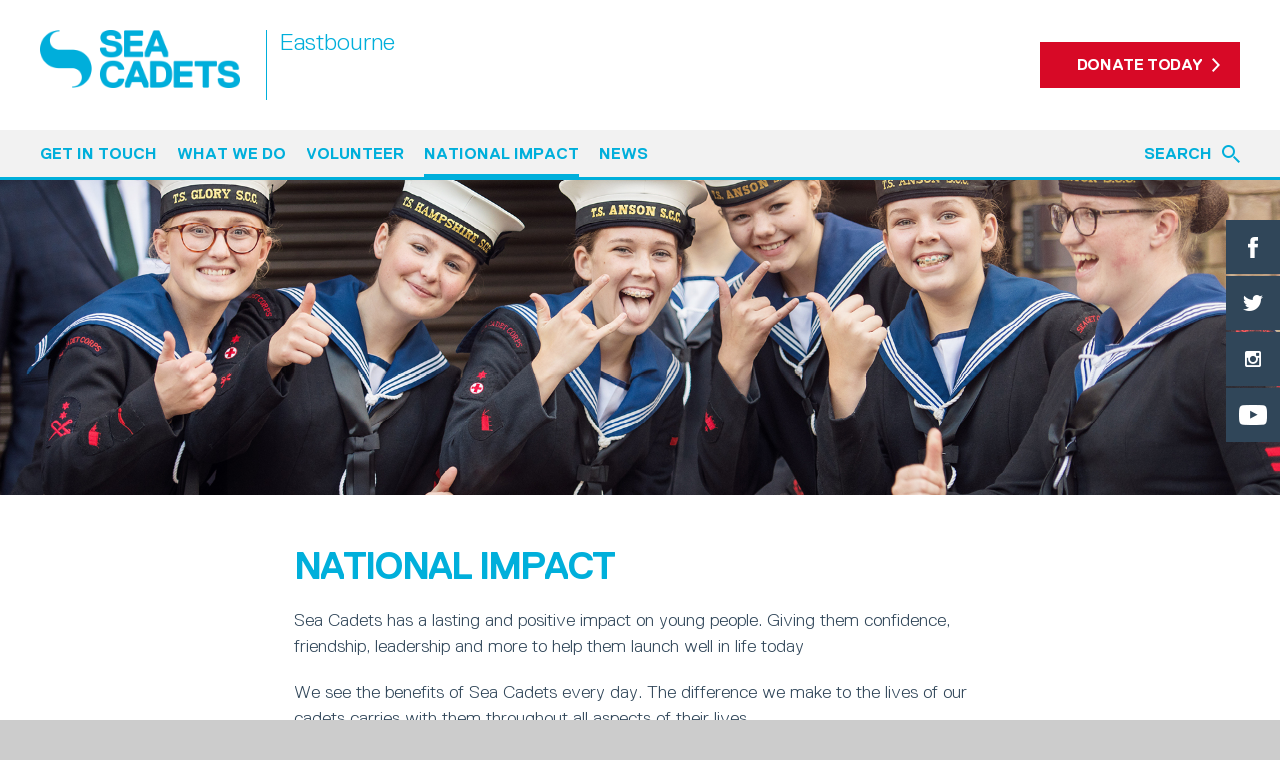

--- FILE ---
content_type: text/html; charset=UTF-8
request_url: https://www.sea-cadets.org/eastbourne/national-impact
body_size: 5427
content:
<!doctype html>
<html
        lang="en"
>
<head>

    <meta charset="UTF-8">
    <meta name="viewport" content="width=device-width, initial-scale=1, maximum-scale=1">
    <meta http-equiv="X-UA-Compatible" content="IE=edge">
    <meta name="theme-color" content="#00afdb">
    <meta name="csrf-token" content="DxVZ7srG3MmV43ksr9BPen0ZGGxDZquVjJsGZMIi">

    <meta name="application-name" content="Sea Cadets">
    <meta name="msapplication-TileColor" content="#00afdb">
    <meta name="msapplication-TileImage" content="/img/favicon/mstile-144x144.png">

    <title>National Impact - Sea Cadets Eastbourne</title>

    
            <meta property="og:title" content="National Impact - Sea Cadets Eastbourne">
            <meta property="og:type" content="website">
            <meta property="og:image" content="https://www.sea-cadets.org/userfiles/page_image/5c011d01af712-national-impact-banner-on-page-cropped.jpg">
            <meta property="og:url" content="https://www.sea-cadets.org/eastbourne/national-impact">
    
    
    
    <link rel="stylesheet" href="//fonts.googleapis.com/css?family=Open+Sans:400,300,300italic,600&display=swap">
    <link rel="stylesheet" type="text/css" href="//services.postcodeanywhere.co.uk/css/address-3.70.css" />
    <link rel="stylesheet" href="/style/main.css?id=17b118225ae6d3dd40f2be373b2f2df6">
    
    <link rel="apple-touch-icon-precomposed" sizes="57x57" href="/img/favicon/apple-touch-icon-57x57.png">
    <link rel="apple-touch-icon-precomposed" sizes="114x114" href="/img/favicon/apple-touch-icon-114x114.png">
    <link rel="apple-touch-icon-precomposed" sizes="72x72" href="/img/favicon/apple-touch-icon-72x72.png">
    <link rel="apple-touch-icon-precomposed" sizes="144x144" href="/img/favicon/apple-touch-icon-144x144.png">
    <link rel="apple-touch-icon-precomposed" sizes="120x120" href="/img/favicon/apple-touch-icon-120x120.png">
    <link rel="apple-touch-icon-precomposed" sizes="152x152" href="/img/favicon/apple-touch-icon-152x152.png">
    <link rel="icon" type="image/png" sizes="32x32" href="/img/favicon/favicon-32x32.png">
    <link rel="icon" type="image/png" sizes="16x16" href="/img/favicon/favicon-16x16.png">

            <script id="cookieyes" type="text/javascript" src="https://cdn-cookieyes.com/client_data/fde7a51bbbff9b65d58d4a51/script.js"></script>
        
    <script src="/js/vendor/modernizr.js"></script>

            <!-- Google tag (gtag.js) -->
        <script async src=https://www.googletagmanager.com/gtag/js?id=G-FZ3LP34PET></script>
        <script>
            window.dataLayer = window.dataLayer || [];
            function gtag(){
                dataLayer.push(arguments);
            }
            gtag('js', new Date());
            gtag('config', 'G-FZ3LP34PET');
        </script>
    
    <script>
    !function(f,b,e,v,n,t,s)
    {if(f.fbq)return;n=f.fbq=function(){n.callMethod?
    n.callMethod.apply(n,arguments):n.queue.push(arguments)};
    if(!f._fbq)f._fbq=n;n.push=n;n.loaded=!0;n.version='2.0';
    n.queue=[];t=b.createElement(e);t.async=!0;
    t.src=v;s=b.getElementsByTagName(e)[0];
    s.parentNode.insertBefore(t,s)}(window, document,'script',
    'https://connect.facebook.net/en_US/fbevents.js');
    fbq('init', '527251960978492');
    fbq('track', 'PageView');
    </script>
    <noscript>
        <img height="1" width="1" style="display:none" src="https://www.facebook.com/tr?id=527251960978492&ev=PageView&noscript=1" />
    </noscript>

    <!-- -->
    
</head>
<body class="">
    <!-- -->
    
    <div id="wrapper">
        
        <div class="header " id="header">

            <div class="container">

                <a class="header__logo" href="/eastbourne">
                                                                        <img src="/img/logo/sea-cadets.png" alt="Sea Cadets">
                                                            </a>

                                    <span class="header__location">Eastbourne</span>
                
                <div class="header__right">
                    <div class="header__section">

                        
                        
                        
                        <div class="header__section__inner">
                                                        <a
                                class="button button--narrow button--solid button--red"
                                href="https://www.easyfundraising.org.uk/causes/tseastbourneseacadets/?fbclid=IwY2xjawIxMY5leHRuA2FlbQIxMAABHZUhBCXPFUq4wpPmZqqShBgRXeSSDGYCEzgrvSyIXEwPJuSB57f8A5LqoQ_aem_QT63hB_f4UKmilvXoC3oAQ"
                                                                target="_blank"
                                                            >Donate Today</a>
                        </div>

                    </div>
                </div>

                <ul class="header__buttons">
                    <li>
                        <button
                            class="header__buttons__icon header__buttons__icon--search js-toggle"
                            id="search-trigger"
                            data-target="#search"
                        >Search
                        </button>
                    </li>
                    <li>
                        <button
                            class="header__buttons__icon header__buttons__icon--navigation js-toggle"
                            data-target="#navigation"
                        >Navigation
                        </button>
                    </li>
                </ul>

            </div>

            <div class="navigation" id="navigation">
                <div class="container">

                                            <div class="navigation__inner">

                            <ul class="navigation__items">
                                                                    <li
                                        class="
                                        
                                        "
                                    >

                                        <a href="/eastbourne/get-in-touch"><span>Get in touch</span></a>

                                        
                                    </li>
                                                                    <li
                                        class="
                                        
                                        "
                                    >

                                        <a href="/eastbourne/what-we-do"><span>What we do</span></a>

                                        
                                    </li>
                                                                    <li
                                        class="
                                        
                                        "
                                    >

                                        <a href="/eastbourne/volunteer-with-us"><span>Volunteer</span></a>

                                        
                                    </li>
                                                                    <li
                                        class="
                                        
                                        is-current"
                                    >

                                        <a href="/eastbourne/national-impact"><span>National Impact</span></a>

                                        
                                    </li>
                                                                    <li
                                        class="
                                        
                                        "
                                    >

                                        <a href="/eastbourne/articles/tags/1-news"><span>News</span></a>

                                        
                                    </li>
                                                            </ul>

                            <div class="navigation__donate">
                                <a
                                    class="button button--solid button--white button--wide"
                                    href="https://www.sea-cadets.org/donate"
                                >Donate</a>
                            </div>

                        </div>
                    
                    <button class="js-toggle search__toggle" data-target="#search">Search</button>

                    <form class="search" id="search" action="https://www.sea-cadets.org/search">
                        <div class="search__inner">

                            <label class="search__label" for="search-input">Type to start searching</label>

                            <div class="search__input">

                                <input
                                    class="text-input"
                                    id="search-input"
                                    name="q"
                                    value=""
                                    placeholder="Search"
                                >

                                <button class="search__button">Search</button>

                            </div>

                        </div>
                    </form>

                </div>
            </div>

        </div>

        <div id="wrapper__inner">

            
            
            
                            <div class="banner">

                    <img src="https://www.sea-cadets.org/userfiles/page_image/5c011d01af712-national-impact-banner-on-page-cropped.jpg" alt="Kids">
        
        
        <ul class="social-overlay">

    
            <li
                    >
            <a
                class="social-overlay__icon social-overlay__icon--facebook"
                href="https://www.facebook.com/sharer/sharer.php?u=https%3A%2F%2Fwww.sea-cadets.org%2Feastbourne%2Fnational-impact"
                target="_blank"
            >Facebook</a>
        </li>
            <li
                    >
            <a
                class="social-overlay__icon social-overlay__icon--twitter"
                href="https://twitter.com/intent/tweet/?url=https%3A%2F%2Fwww.sea-cadets.org%2Feastbourne%2Fnational-impact"
                target="_blank"
            >Twitter</a>
        </li>
            <li
                    >
            <a
                class="social-overlay__icon social-overlay__icon--instagram"
                href="https://www.instagram.com/"
                target="_blank"
            >Instagram</a>
        </li>
            <li
                    >
            <a
                class="social-overlay__icon social-overlay__icon--youtube"
                href="https://www.youtube.com/"
                target="_blank"
            >YouTube</a>
        </li>
    
    
</ul>

    </div>
            
                <div class="container">
        <div class="section section--main">

                            <div class="content content--no-sidebar">

                    <div>
                                                    <h1>National Impact</h1>
                            <p>Sea Cadets has a lasting and positive impact on young people. Giving them confidence, friendship, leadership and more to help them launch well in life today</p>

<p>We see the benefits of Sea Cadets every day. The difference we make to the lives of our cadets carries with them throughout all aspects of their lives.</p>

<p><img alt="" src="/userfiles/files/Nathaniel%20Rosa%20TS%20Jack%20Petchey%20Apr%2017-201%20copy.jpg" /></p>

<blockquote>
<h4>&quot;Lewis has achieved so much in self-esteem and confidence from his time in the Sea Cadets. He has been an active member of the unit since the start. He has Asperger&rsquo;s, dyspraxia and hypermobility and finds many activities difficult, or he can take longer than others to do them. With unit instructors&#39; encouragement and belief in him, he has overcome the many obstacles that got in his path. His communication and social skills have come along, he is more independent and confident in himself, and this is also the same for his school life and how he approaches his work.&quot;</h4>
</blockquote>

<p class="intro">Alison, mum of Lewis&nbsp;</p>

<p>The world moves so fast today, and the change can be exhilarating and life-opening, but also terrifying, especially for young people.</p>

<p>&nbsp;</p>

<p><img alt="" src="/userfiles/files/Units/Impact pic.jpg" /></p>

<blockquote>
<h4>Naysha is very sensitive, but here you have to pick yourself up. She&rsquo;s become calmer and better at making friends. She has a sense of self now, it&rsquo;s not any more about what others want to do. It&rsquo;s about confidence. About acknowledging you can fail, but you can still make the future right.&nbsp;&nbsp;&nbsp;&nbsp;</h4>
</blockquote>

<p class="intro"><span id="cke_bm_105E" style="display: none;">&nbsp;</span>&nbsp;Michelle, mum of Naysha</p>

<p>This year we published our first ever Impact Report &#39;Sea Cadets - A Review of the Evidence&#39;, co-written by James Noble and Sarah Denselow of New Philanthropy Capital. The report highlights how Sea Cadets can have a positive influence on young people and can equip and support them to attain their aspirations in life.</p>

<p>Building from our 2021 Vision and Strategy and the Outcomes Framework. We commissioned New Philanthropy Capital (NPC) to compile and analyse new and existing evidence on the effectiveness of the Sea Cadets&rsquo; approach and impact on young people and society.</p>

<p>The Impact Report will be instrumental in giving us a platform to work with the wider public, sponsors and agencies, which in turn can translate into greater engagement and financial support. The report is now available <a href="https://www.sea-cadets.org/userfiles/files/Sea%20Cadets%20Impact%20Report.pdf">here</a>.</p>

<p>Click <a href="http://www.sea-cadets.org">here</a> to find out more about who we are as an organisation.</p>
                                            </div>

                    
                    
                </div>
            
                                
        </div>
    </div>
        
            
                            
            
            
            <div class="footer">
                <div class="container">

                    <div class="grid grid--equal">

                        <div class="grid__col xxl-1-4 l-1-2 s-1">
                            <div class="footer__section js-toggleable">

                                <h3 class="color footer__heading">
                                    <button class="js-toggle">Subscribe</button>
                                </h3>

                                <div class="footer__section__inner">
                                    <p>Fill in your email in the white rectangular box below to subscribe to our monthly
                                        newsletter.</p>

                                    <form method="POST" action="https://www.sea-cadets.org/subscribe"><input type="hidden" name="_token" value="DxVZ7srG3MmV43ksr9BPen0ZGGxDZquVjJsGZMIi">

                                    <div class="form-item">
                                        <div class="form-item__body">
                                            <input
                                                class="text-input"
                                                id="email"
                                                name="email"
                                                placeholder="Email address"
                                                title="Email address"
                                                type="email"
                                            >
                                        </div>
                                    </div>

                                    <div class="margin-bottom">
                                        <button class="button button--grey-dark button--wide">Subscribe</button>
                                    </div>

                                    </form>
                                </div>

                            </div>
                        </div>

                        <div class="grid__col xxl-1-4 l-1-2 s-1">

                            <div class="footer__section js-toggleable">

                                <h3 class="color footer__heading">
                                    <button class="js-toggle">Follow us</button>
                                </h3>

                                <div class="footer__section__inner">
                                    <ul class="social-links">

    
            <li
                    >
            <a
                class="social-links__icon social-links__icon--facebook"
                href="https://www.facebook.com/eastbourneseacadets"
                target="_blank"
            >Facebook</a>
        </li>
            <li
                    >
            <a
                class="social-links__icon social-links__icon--twitter"
                href="https://twitter.com/"
                target="_blank"
            >Twitter</a>
        </li>
            <li
                    >
            <a
                class="social-links__icon social-links__icon--instagram"
                href="https://www.instagram.com/"
                target="_blank"
            >Instagram</a>
        </li>
            <li
                    >
            <a
                class="social-links__icon social-links__icon--youtube"
                href="https://www.youtube.com/"
                target="_blank"
            >YouTube</a>
        </li>
    
    
</ul>
                                </div>

                            </div>

                            <div class="footer__section js-toggleable">

                                <h3 class="color footer__heading">
                                    <button class="js-toggle">Stay Safe</button>
                                </h3>

                                <div class="footer__section__inner">

                                    <p class="narrow-margin-bottom">Has someone made you feel uncomfortable online?
                                        Report it directly to CEOP</p>

                                    <a
                                        href="https://www.ceop.police.uk/safety-centre/"
                                        class="block margin-bottom"
                                        style="width: 112px;"
                                    >
                                        <img
                                            src="/img/other/click-ceop.png"
                                            class="block"
                                            alt="Child Exploitation and Online Protection command"
                                        >
                                    </a>

                                </div>

                            </div>

                        </div>

                        <div class="grid__col xxl-1-4 l-1-2 s-1">
                            <div class="footer__section js-toggleable">

                                <h3 class="color footer__heading">
                                    <button class="js-toggle">Contact us</button>
                                </h3>

                                <div class="footer__section__inner">

                                    <div class="footer__contact margin-bottom">

                                        <ul class="footer__contact__inner">
                                                                                            <li>National Charity:</li>
                                                                                        <li>+44 (0)20 7654 7000</li>
                                        </ul>

                                                                                                                                    <ul class="footer__contact__inner">
                                                    <li>Eastbourne:</li>
                                                    <li>
                                                        <span class="no-wrap">01323 722265</span>
                                                    </li>
                                                </ul>
                                                                                    
                                        <ul class="footer__contact__inner">
                                                                                            <li>National Email:</li>
                                                                                        <li>
                                                <a href="mailto:info@ms-sc.org">info@ms-sc.org</a>
                                            </li>
                                        </ul>

                                                                                    <ul class="footer__contact__inner">
                                                <li>Eastbourne Email:</li>
                                                <li><a href="mailto:eastbourne117@outlook.com">eastbourne117@outlook.com</a></li>
                                            </ul>
                                        
                                    </div>

                                    <div class="s-hide">
                                        <span class="block margin-bottom">
                                                                                            Charity number: 305209
                                                                                    </span>
                                    </div>

                                </div>

                            </div>
                        </div>

                        <div class="grid__col xxl-1-4 l-1-2 s-1">
                            <div class="footer__section js-toggleable">
                                                                    

                                        <h3 class="color footer__heading">
                                            <button class="js-toggle">Useful Links</button>
                                        </h3>

                                        <div class="footer__section__inner">
                                            <ul class="footer__links">
                                                <li><a href="http://www.ms-sc.org/" target="_blank">MSSC</a></li>
                                                <li><a href="/87-terms-conditions">Terms & Conditions</a></li>
                                                <li><a href="http://www.marine-society.org/" target="_blank">Marine Society</a></li>
                                                <li><a href="/eastbourne/get-in-touch">Contact</a></li>
                                                <li><a href="http://www.seacadetshop.org/default.aspx" target="_blank">Sea Cadets Shop</a></li>
                                                <li><a href="https://www.ms-sc.org/111-membership">Members</a></li>
                                                <li><a href="https://www.ceop.police.uk/safety-centre/" target="_blank">Report Abuse</a></li>
                                                <li><a href="/51-parents-guardians">Safeguarding</a></li>
                                                <li><a href="/85-privacy-policy">Privacy Policy</a></li>
                                                <li><a href="http://www.careersatsea.org/">Careers</a></li>
                                                <li><a href="/155-our-fundraising-promise-to-you">Fundraising promise</a></li>
                                            </ul>
                                        </div>

                                    
                                                            </div>
                        </div>

                    </div>

                    <div class="footer__copyright">

                        <div class="s-show">
                            <span class="block margin-bottom">
                                                                    Charity number: 305209
                                                            </span>
                        </div>

                        <ul class="footer__copyright__links">
                            <li><a
                                    href="http://www.royalnavy.mod.uk/"
                                    target="_blank"
                                    class="footer__copyright__link footer__copyright__link--royal-navy"
                                >Royal Navy</a></li>
                            <li><a
                                    href="http://www.careersatsea.org/"
                                    target="_blank"
                                    class="footer__copyright__link footer__copyright__link--careers-at-sea"
                                >Careers at Sea</a></li>
                            <li><a
                                    href="https://www.fundraisingregulator.org.uk/"
                                    target="_blank"
                                    class="footer__copyright__link footer__copyright__link--fundraising-regulator"
                                >Fundraising Regulator</a></li>
                            <li><a
                                    href="https://www.royalnavy.mod.uk/our-organisation/cadets/cadets"
                                    target="_blank"
                                    class="footer__copyright__link footer__copyright__link--royal-navy-cadets"
                                >Royal Navy Cadets</a></li>
                        </ul>

                        <span class="block margin-bottom">Copyright © 2026 Sea Cadets / All rights reserved.</span>

                    </div>

                </div>
            </div>

        </div>

    </div>

    <div class="modal mfp-hide" id="newsletter">

        
		<h4 class="h1">Sea Cadets</h4>
		<p>Enter your details to subscribe to our newsletter</p>
	

        <form method="POST" action="https://www.sea-cadets.org/subscribe"><input type="hidden" name="_token" value="DxVZ7srG3MmV43ksr9BPen0ZGGxDZquVjJsGZMIi">

        <div class="form-item">
            <div class="form-item__body">
                <input
                    class="text-input border-bottom"
                    id="modal-focus"
                    name="email"
                    placeholder="Email address"
                    type="email"
                    title="Email address"
                >
            </div>
        </div>

        <input type="submit" class="button" value="Sign Up">

        </form>

    </div>

    <a class="back-to-top js-scroll" href="#wrapper__inner">Scroll to top</a>


        <script type="text/javascript" src="https://services.postcodeanywhere.co.uk/js/address-3.70.js"></script>
    <script src="/js/main.js?id=2defe8cd2aedcbf3cbd5365ce38613c0"></script>

    
    
    <!-- -->

</body>
</html>


--- FILE ---
content_type: text/css
request_url: https://www.sea-cadets.org/style/main.css?id=17b118225ae6d3dd40f2be373b2f2df6
body_size: 30235
content:
[x-cloak]{display:none!important}/*! normalize.css v3.0.3 | MIT License | github.com/necolas/normalize.css */html{-ms-text-size-adjust:100%;-webkit-text-size-adjust:100%;font-family:sans-serif}body{margin:0}article,aside,details,figcaption,figure,footer,header,hgroup,main,menu,nav,section,summary{display:block}audio,canvas,progress,video{display:inline-block;vertical-align:baseline}audio:not([controls]){display:none;height:0}[hidden],template{display:none}a{background-color:transparent}a:active,a:hover{outline:0}abbr[title]{border-bottom:1px dotted}b,strong{font-weight:700}dfn{font-style:italic}h1{font-size:2em;margin:.67em 0}mark{background:#ff0;color:#000}small{font-size:80%}sub,sup{font-size:75%;line-height:0;position:relative;vertical-align:baseline}sup{top:-.5em}sub{bottom:-.25em}img{border:0}svg:not(:root){overflow:hidden}figure{margin:1em 40px}hr{box-sizing:content-box;height:0}pre{overflow:auto}code,kbd,pre,samp{font-family:monospace,monospace;font-size:1em}button,input,optgroup,select,textarea{color:inherit;font:inherit;margin:0}button{overflow:visible}button,select{text-transform:none}button,html input[type=button],input[type=reset],input[type=submit]{-webkit-appearance:button;cursor:pointer}button[disabled],html input[disabled]{cursor:default}button::-moz-focus-inner,input::-moz-focus-inner{border:0;padding:0}input{line-height:normal}input[type=checkbox],input[type=radio]{box-sizing:border-box;padding:0}input[type=number]::-webkit-inner-spin-button,input[type=number]::-webkit-outer-spin-button{height:auto}input[type=search]{-webkit-appearance:textfield;box-sizing:content-box}input[type=search]::-webkit-search-cancel-button,input[type=search]::-webkit-search-decoration{-webkit-appearance:none}fieldset{border:1px solid silver;margin:0 2px;padding:.35em .625em .75em}legend{border:0;padding:0}textarea{overflow:auto}optgroup{font-weight:700}table{border-collapse:collapse;border-spacing:0}td,th{padding:0}html{color:#304659;font-family:Replica,sans-serif;font-size:18px;line-height:26px}body,html{height:100%}body{background:#ccc}.cke_editable,.cke_panel_container body,[contenteditable=true] body,body.cke_panel_frame,body[contenteditable=true]{background:#fff;padding:2em}blockquote,dl,hr,ol,p,pre,table,ul{margin:0 0 1.1111111111rem}dd{margin:0 0 0 1.1111111111rem}hr{background:#b2c5d6;border:none;height:1px}ol,ul{padding-left:1.1111111111rem}li>ol,li>ul{margin-bottom:0}a,button{-webkit-appearance:none;background:none;border:none;color:#00afdb;outline:none;padding:0;text-decoration:none}a:focus,a:hover,button:focus,button:hover{color:#80d7ed;outline:none}form{margin:0}label{cursor:pointer}label>input[type=checkbox],label>input[type=radio]{margin-right:.2777777778rem;vertical-align:middle}input,select{display:inline-block;vertical-align:middle}select{box-sizing:border-box;max-width:100%;outline:none}::-moz-placeholder{color:#b2c5d6}::-ms-placeholder{color:#b2c5d6}::-webkit-input-placeholder{color:#b2c5d6}.h1,.h2,.h3,.h4,.h5,.h6,.ring__inner>span,h1,h2,h3,h4,h5,h6{display:block;font-weight:400;margin:0 0 1.1111111111rem}.h1 a,.h2 a,.h3 a,.h4 a,.h5 a,.h6 a,.ring__inner>span a,h1 a,h2 a,h3 a,h4 a,h5 a,h6 a{color:inherit}.h1 a:focus,.h1 a:hover,.h2 a:focus,.h2 a:hover,.h3 a:focus,.h3 a:hover,.h4 a:focus,.h4 a:hover,.h5 a:focus,.h5 a:hover,.h6 a:focus,.h6 a:hover,.ring__inner>span a:focus,.ring__inner>span a:hover,h1 a:focus,h1 a:hover,h2 a:focus,h2 a:hover,h3 a:focus,h3 a:hover,h4 a:focus,h4 a:hover,h5 a:focus,h5 a:hover,h6 a:focus,h6 a:hover{color:#80d7ed}.h1 small,.h2 small,.h3 small,.h4 small,.h5 small,.h6 small,.ring__inner>span small,h1 small,h2 small,h3 small,h4 small,h5 small,h6 small{display:block;font-size:18px;font-size:1rem}.h1,h1{font-size:36px;font-size:2rem}.h1,.h2,h1,h2{line-height:39px;line-height:2.1666666667rem}.h2,h2{font-size:31.5px;font-size:1.75rem}.h3,.ring__inner>span,h3{font-size:27px;font-size:1.5rem;line-height:39px;line-height:2.1666666667rem}.h4,h4{font-size:22.5px}.h4,.h5,h4,h5{line-height:26px;line-height:1.4444444444rem}.h5,h5{font-size:20.25px;font-size:1.125rem}.h6,h6{font-size:18px;font-size:1rem;line-height:26px;line-height:1.4444444444rem}embed,iframe,img,object{max-width:100%}::-moz-selection{background:#00afdb;color:#fff}::selection{background:#00afdb;color:#fff}table{word-wrap:break-word;table-layout:fixed;width:100%}tr{vertical-align:top}td,th{padding:.5555555556rem;text-align:left}.button,.signature-clear{-webkit-appearance:none;border:none;border-radius:0;box-sizing:border-box;display:inline-block;font-size:18px;font-size:1rem;line-height:26px;line-height:1.4444444444rem;min-height:36px;min-height:2rem;outline:none;padding:.2777777778rem .5555555556rem;text-align:center;vertical-align:middle}.container{margin:0 auto;position:relative;width:1240px}@media only screen and (max-width:66em){.container{margin:0 1.1111111111rem;width:auto}}.container:after,.container:before{content:"";display:table}.container:after{clear:both}.form-item{margin:0 0 .5555555556rem}.form-item__help{color:#6087a9;display:block;margin:.2777777778rem 0 0}.form-item__label{display:block;margin:0 0 .2777777778rem}.form-item__label>abbr[title]{border-bottom:none;text-decoration:none}.form-item--error .text-input{border-color:#d70926}.footer__links,.grid{list-style:none;margin-left:-1.1111111111rem;padding:0}.footer__links:after,.grid:after{clear:both;content:"";display:table}.footer__links>li,.grid__col{box-sizing:border-box;display:block;float:left;min-height:1px;padding:0 0 0 1.1111111111rem;vertical-align:top;width:100%}.footer__links,.grid--narrow-gutter{margin-left:-.5555555556rem}.footer__links>.grid__col,.footer__links>li,.grid--narrow-gutter>.grid__col{padding-left:.5555555556rem}.grid--no-gutter{margin-left:0}.footer__links.grid--no-gutter>li,.grid--no-gutter>.grid__col{padding-left:0}.footer__links.grid--reversed>li,.grid--reversed>.grid__col{float:right}.grid--wide-gutter{margin-left:-2.2222222222rem}.footer__links.grid--wide-gutter>li,.grid--wide-gutter>.grid__col{padding-left:2.2222222222rem}.image-left,.image-right{margin-bottom:.5555555556rem;max-width:50%}.image-left{float:left;margin-right:1.1111111111rem}.image-right{float:right;margin-left:1.1111111111rem}.intro{font-size:20.25px;font-size:1.125rem}.item-list{list-style:none;margin-bottom:0;padding:0}.item-list>li{margin-bottom:1.1111111111rem}.logo,.logo img{display:block}.logo img{max-height:100%}.carousel .slick-dots,.footer__copyright__links,.nav,.pagination ul{letter-spacing:-.31em;list-style:none;margin-left:-1.1111111111rem;padding:0;white-space:nowrap}.carousel .slick-dots>li,.footer__copyright__links>li,.nav>li,.pagination ul>li{display:inline-block;letter-spacing:normal;padding-left:1.1111111111rem;vertical-align:middle}.carousel .slick-dots>li>a,.footer__copyright__links>li>a,.nav>li>a,.pagination ul>li>a{display:inline-block;vertical-align:middle}.nav--narrow,.nav--piped{margin-left:-.5555555556rem}.nav--narrow>li,.nav--piped>li{padding-left:.5555555556rem}.nav--piped>li:before{content:"|";display:inline-block;margin-right:.5555555556rem;vertical-align:middle}.nav--piped>li:first-child:before{display:none}.nav-v{list-style:none;padding:0}.nav-v>li>a,.notify{display:block}.notify{background:#00afdb;margin:0 0 1.1111111111rem;padding:.2777777778rem .5555555556rem}.notify--error{background:#d70926}.proto{align-items:center;background:#aaa;display:flex;font-size:40px;font-size:2.2222222222rem;height:180px;height:10rem;justify-content:center;line-height:52px;line-height:2.8888888889rem}.proto--large{height:360px;height:20rem}.proto--small{height:90px;height:5rem}.text-input{-moz-appearance:textfield;-webkit-appearance:none;background:#fff;border:1px solid #304659;border-radius:0;box-sizing:border-box;display:inline-block;font:inherit;max-width:none;outline:none;padding:.5rem;transition:.2s ease;vertical-align:middle;width:100%}.text-input:focus{border-color:#00afdb;box-shadow:0 0 1px 1px #00afdb}.text-input::-webkit-inner-spin-button,.text-input::-webkit-outer-spin-button{-webkit-appearance:none;margin:0}.text-input--tiny{max-width:4em}.text-input--small{max-width:8em}.text-input--medium{max-width:12em}.text-input--medium-large{max-width:18em}.text-input--large{max-width:24em}textarea.text-input{height:8em;line-height:inherit;resize:vertical}textarea.text-input--deep{height:16em}textarea.text-input--shallow{height:4em}.news-article__image,.thumb{display:block;overflow:hidden;position:relative}.news-article__image img,.thumb img{display:block;width:100%}.thumb--center{text-align:center}.thumb--center img{display:inline-block;max-height:100%;max-width:100%;width:auto}.well{background:#eee;display:block;padding:1.1111111111rem;position:relative}.well:after{clear:both;content:"";display:table}.well>:last-child{margin-bottom:0}.mfp-bg{background:#0b0b0b;opacity:.8;overflow:hidden;z-index:1042}.mfp-bg,.mfp-wrap{height:100%;left:0;position:fixed;top:0;width:100%}.mfp-wrap{-webkit-backface-visibility:hidden;outline:none!important;z-index:1043}.mfp-container{box-sizing:border-box;height:100%;left:0;padding:0 8px;position:absolute;text-align:center;top:0;width:100%}.mfp-container:before{content:"";display:inline-block;height:100%;vertical-align:middle}.mfp-align-top .mfp-container:before{display:none}.mfp-content{display:inline-block;margin:0 auto;position:relative;text-align:left;vertical-align:middle;z-index:1045}.mfp-ajax-holder .mfp-content,.mfp-inline-holder .mfp-content{cursor:auto;width:100%}.mfp-ajax-cur{cursor:progress}.mfp-zoom-out-cur,.mfp-zoom-out-cur .mfp-image-holder .mfp-close{cursor:zoom-out}.mfp-zoom{cursor:pointer;cursor:zoom-in}.mfp-auto-cursor .mfp-content{cursor:auto}.mfp-arrow,.mfp-close,.mfp-counter,.mfp-preloader{-webkit-user-select:none;-moz-user-select:none;user-select:none}.mfp-loading.mfp-figure{display:none}.mfp-hide{display:none!important}.mfp-preloader{color:#ccc;left:8px;margin-top:-.8em;position:absolute;right:8px;text-align:center;top:50%;width:auto;z-index:1044}.mfp-preloader a{color:#ccc}.mfp-preloader a:hover{color:#fff}.mfp-s-error .mfp-content,.mfp-s-ready .mfp-preloader{display:none}button.mfp-arrow,button.mfp-close{-webkit-appearance:none;background:transparent;border:0;box-shadow:none;cursor:pointer;display:block;outline:none;overflow:visible;padding:0;touch-action:manipulation;z-index:1046}button::-moz-focus-inner{border:0;padding:0}.mfp-close{color:#fff;font-family:Arial,Baskerville,monospace;font-size:28px;font-style:normal;height:44px;line-height:44px;opacity:.65;padding:0 0 18px 10px;position:absolute;right:0;text-align:center;text-decoration:none;top:0;width:44px}.mfp-close:focus,.mfp-close:hover{opacity:1}.mfp-close:active{top:1px}.mfp-close-btn-in .mfp-close{color:#333}.mfp-iframe-holder .mfp-close,.mfp-image-holder .mfp-close{color:#fff;padding-right:6px;right:-6px;text-align:right;width:100%}.mfp-counter{color:#ccc;font-size:12px;line-height:18px;position:absolute;right:0;top:0;white-space:nowrap}.mfp-arrow{-webkit-tap-highlight-color:rgba(0,0,0,0);height:110px;margin:-55px 0 0;opacity:.65;padding:0;position:absolute;top:50%;width:90px}.mfp-arrow:active{margin-top:-54px}.mfp-arrow:focus,.mfp-arrow:hover{opacity:1}.mfp-arrow:after,.mfp-arrow:before{border:inset transparent;content:"";display:block;height:0;left:0;margin-left:35px;margin-top:35px;position:absolute;top:0;width:0}.mfp-arrow:after{border-bottom-width:13px;border-top-width:13px;top:8px}.mfp-arrow:before{border-bottom-width:21px;border-top-width:21px;opacity:.7}.mfp-arrow-left{left:0}.mfp-arrow-left:after{border-right:17px solid #fff;margin-left:31px}.mfp-arrow-left:before{border-right:27px solid #3f3f3f;margin-left:25px}.mfp-arrow-right{right:0}.mfp-arrow-right:after{border-left:17px solid #fff;margin-left:39px}.mfp-arrow-right:before{border-left:27px solid #3f3f3f}.mfp-iframe-holder{padding-bottom:40px;padding-top:40px}.mfp-iframe-holder .mfp-content{line-height:0;max-width:900px;width:100%}.mfp-iframe-holder .mfp-close{top:-40px}.mfp-iframe-scaler{height:0;overflow:hidden;padding-top:56.25%;width:100%}.mfp-iframe-scaler iframe{background:#000;box-shadow:0 0 8px rgba(0,0,0,.6);display:block;height:100%;left:0;position:absolute;top:0;width:100%}img.mfp-img{box-sizing:border-box;display:block;height:auto;margin:0 auto;max-width:100%;padding:40px 0;width:auto}.mfp-figure,img.mfp-img{line-height:0}.mfp-figure:after{background:#444;bottom:40px;box-shadow:0 0 8px rgba(0,0,0,.6);content:"";display:block;height:auto;left:0;position:absolute;right:0;top:40px;width:auto;z-index:-1}.mfp-figure small{color:#bdbdbd;display:block;font-size:12px;line-height:14px}.mfp-figure figure{margin:0}.mfp-bottom-bar{cursor:auto;left:0;margin-top:-36px;position:absolute;top:100%;width:100%}.mfp-title{word-wrap:break-word;color:#f3f3f3;line-height:18px;padding-right:36px;text-align:left}.mfp-image-holder .mfp-content{max-width:100%}.mfp-gallery .mfp-image-holder .mfp-figure{cursor:pointer}@media screen and (max-height:300px),screen and (max-width:800px)and (orientation:landscape){.mfp-img-mobile .mfp-image-holder{padding-left:0;padding-right:0}.mfp-img-mobile img.mfp-img{padding:0}.mfp-img-mobile .mfp-figure:after{bottom:0;top:0}.mfp-img-mobile .mfp-figure small{display:inline;margin-left:5px}.mfp-img-mobile .mfp-bottom-bar{background:rgba(0,0,0,.6);bottom:0;box-sizing:border-box;margin:0;padding:3px 5px;position:fixed;top:auto}.mfp-img-mobile .mfp-bottom-bar:empty{padding:0}.mfp-img-mobile .mfp-counter{right:5px;top:3px}.mfp-img-mobile .mfp-close{background:rgba(0,0,0,.6);height:35px;line-height:35px;padding:0;position:fixed;right:0;text-align:center;top:0;width:35px}}@media (max-width:900px){.mfp-arrow{transform:scale(.75)}.mfp-arrow-left{transform-origin:0}.mfp-arrow-right{transform-origin:100%}.mfp-container{padding-left:6px;padding-right:6px}}.skipTo{background:transparent;padding:.5em;transition:top .5s ease-out,background .5s linear}.skipTo,.skipTo:focus{color:#000;position:absolute}.skipTo:focus{background:#ccc;left:0;text-decoration:underline;top:0;transition:top .1s ease-in,background .3s linear;z-index:1000}.onFocus{left:0;top:-5em}.onLoad{background:#ccc;left:0;top:0}.dropMenu,.dropup{position:relative}.dropMenu-toggle{*margin-bottom:-3px}.dropMenu-toggle:active,.open .dropMenu-toggle{outline:0}#skipToMenu .caret{border-left:4px solid transparent;border-right:4px solid transparent;border-top:4px solid #000;content:"";display:inline-block;height:0;pointer-events:none;vertical-align:top;width:0}#skipToMenu .dropMenu .caret{margin-left:2px;margin-top:8px}.dropMenu-menu{-webkit-background-clip:padding-box;-moz-background-clip:padding;background-clip:padding-box;background-color:#fff;border:1px solid #ccc;border:1px solid rgba(0,0,0,.2);*border-bottom-width:2px;border-radius:6px;*border-right-width:2px;box-shadow:0 5px 10px rgba(0,0,0,.2);display:none;float:left;left:0;list-style:none;margin:2px 0 0;min-width:160px;padding:5px 0;position:absolute;top:100%;z-index:1000}.dropMenu-menu.pull-right{left:auto;right:0}.dropMenu-menu .divider{background-color:#e5e5e5;border-bottom:1px solid #fff;height:1px;margin:9px 1px;*margin:-5px 0 5px;overflow:hidden;*width:100%}.dropMenu-menu>li>a{clear:both;color:#333;display:block;font-weight:400;line-height:20px;padding:3px 20px;text-decoration:none;white-space:nowrap}.dropMenu-menu>li>a.po-h1{font-size:110%}.dropMenu-menu>li>a.po-h2{padding-left:28px}.dropMenu-menu>li>a.po-h3{padding-left:36px}.dropMenu-menu>li>a.po-h4{padding-left:44px}.dropMenu-menu>li>a.po-h5{padding-left:52px}.dropMenu-menu>li>a.po-6{padding-left:60px}.dropMenu-menu>li[role=separator]{border-bottom:thin solid #000;font-weight:700;margin-top:9px;padding-left:20px}.dropMenu-menu>.active>a,.dropMenu-menu>.active>a:focus,.dropMenu-menu>.active>a:hover,.dropMenu-menu>li>a:focus,.dropMenu-menu>li>a:hover,.dropMenu-submenu:focus>a,.dropMenu-submenu:hover>a{background-color:#0081c2;background-image:linear-gradient(180deg,#08c,#0077b3);background-repeat:repeat-x;color:#fff;filter:progid:DXImageTransform.Microsoft.gradient(startColorstr="#ff0088cc",endColorstr="#ff0077b3",GradientType=0);text-decoration:none}.dropMenu-menu>.active>a,.dropMenu-menu>.active>a:focus,.dropMenu-menu>.active>a:hover{outline:0}.dropMenu-menu>.disabled>a,.dropMenu-menu>.disabled>a:focus,.dropMenu-menu>.disabled>a:hover{color:#999}.dropMenu-menu>.disabled>a:focus,.dropMenu-menu>.disabled>a:hover{background-color:transparent;background-image:none;cursor:default;filter:progid:DXImageTransform.Microsoft.gradient(enabled=false);text-decoration:none}.open{*z-index:1000}.open>.dropMenu-menu{display:block}.pull-right>.dropMenu-menu{left:auto;right:0}#skipToMenu .dropup .caret,#skipToMenu .navbar-fixed-bottom .dropMenu .caret{border-bottom:4px solid #000;border-top:0;content:""}#skipToMenu .dropup .dropMenu-menu,#skipToMenu .navbar-fixed-bottom .dropMenu .dropMenu-menu{bottom:100%;margin-bottom:1px;top:auto}.dropMenu-submenu{position:relative}.dropMenu-submenu>.dropMenu-menu{border-radius:0 6px 6px 6px;left:100%;margin-left:-1px;margin-top:-6px;top:0}.dropMenu-submenu:hover>.dropMenu-menu{display:block}.dropup .dropMenu-submenu>.dropMenu-menu{border-radius:5px 5px 5px 0;bottom:0;margin-bottom:-2px;margin-top:0;top:auto}.dropMenu-submenu>a:after{border-color:transparent transparent transparent #ccc;border-style:solid;border-width:5px 0 5px 5px;content:" ";display:block;float:right;height:0;margin-right:-10px;margin-top:5px;width:0}.dropMenu-submenu:hover>a:after{border-left-color:#fff}.dropMenu-submenu.pull-left{float:none}.dropMenu-submenu.pull-left>.dropMenu-menu{border-radius:6px 0 6px 6px;left:-100%;margin-left:10px}.dropMenu .dropMenu-menu .nav-header{padding-left:20px;padding-right:20px}.slick-list,.slick-slider,.slick-track{display:block;position:relative}.slick-loading .slick-slide,.slick-loading .slick-track{visibility:hidden}.slick-slider{-webkit-touch-callout:none;-webkit-tap-highlight-color:rgba(0,0,0,0);box-sizing:border-box;touch-action:pan-y;-webkit-user-select:none;-moz-user-select:none;user-select:none;-khtml-user-select:none}.slick-list{margin:0;overflow:hidden;padding:0}.slick-list:focus{outline:0}.slick-list.dragging{cursor:pointer;cursor:hand}.slick-slider .slick-list,.slick-slider .slick-track{transform:translateZ(0)}.slick-track{left:0;top:0}.slick-track:after,.slick-track:before{content:"";display:table}.slick-track:after{clear:both}.slick-slide{display:none;float:left;height:100%;min-height:1px}[dir=rtl] .slick-slide{float:right}.slick-slide.slick-loading img{display:none}.slick-slide.dragging img{pointer-events:none}.slick-initialized .slick-slide{display:block}.slick-vertical .slick-slide{border:1px solid transparent;display:block;height:auto}.slick-arrow.slick-hidden{display:none}@keyframes vdpSlideFromLeft{0%{opacity:0;transform:translate3d(-.5em,0,0)}to{opacity:1;transform:translateZ(0)}}@keyframes vdpSlideFromRight{0%{opacity:0;transform:translate3d(.5em,0,0)}to{opacity:1;transform:translateZ(0)}}@keyframes vdpToggleCalendar{0%{opacity:0;transform:scale(.5)}to{opacity:1;transform:scale(1)}}@keyframes vdpFadeCalendar{0%{opacity:0}to{opacity:1}}.vdp-toggle-calendar-enter-active.vdpPositionReady{animation:vdpToggleCalendar .2s;transform-origin:top left}.vdp-toggle-calendar-leave-active{animation:vdpToggleCalendar .15s reverse}.vdp-toggle-calendar-enter-active.vdpPositionFixed{animation:vdpFadeCalendar .3s}.vdp-toggle-calendar-leave-active.vdpPositionFixed{animation:vdpFadeCalendar .3s reverse}.vdpComponent{color:#303030;display:inline-block;font-size:10px;position:relative}.vdpComponent.vdpWithInput>input{padding-right:30px}.vdpClearInput{bottom:0;font-size:1em;position:absolute;right:0;top:0;width:3em}.vdpClearInput:before{background-color:#fff;border:1px solid rgba(0,0,0,.15);border-radius:50%;box-sizing:border-box;color:rgba(0,0,0,.3);content:"×";height:1.4em;left:50%;line-height:1.1em;margin:-.7em 0 0 -.7em;position:absolute;top:50%;width:1.4em}.vdpClearInput:hover:before{box-shadow:0 .2em .5em rgba(0,0,0,.15)}.vdpOuterWrap.vdpFloating{padding:.5em 0;position:absolute;z-index:220}.vdpOuterWrap.vdpPositionFixed{align-items:center;background-color:rgba(0,0,0,.3);bottom:0;display:flex;justify-content:center;left:0;padding:2em;position:fixed;right:0;top:0}.vdpFloating .vdpInnerWrap{max-width:30em}.vdpPositionFixed .vdpInnerWrap{animation:vdpToggleCalendar .3s;border:0;margin:0 auto;max-width:30em}.vdpFloating.vdpPositionTop{top:100%}.vdpFloating.vdpPositionBottom{bottom:100%}.vdpFloating.vdpPositionLeft{left:0}.vdpFloating.vdpPositionRight{right:0}.vdpPositionTop.vdpPositionLeft{transform-origin:top left}.vdpPositionTop.vdpPositionRight{transform-origin:top right}.vdpPositionBottom.vdpPositionLeft{transform-origin:bottom left}.vdpPositionBottom.vdpPositionRight{transform-origin:bottom right}.vdpInnerWrap{background:#fff;border:1px solid rgba(0,0,0,.15);border-radius:.5em;box-shadow:0 .2em 1.5em rgba(0,0,0,.06);box-sizing:border-box;min-width:28em;overflow:hidden;padding:1em}.vdpHeader{background:#f5f5f5;margin:-1em -1em -2.5em;padding:0 1em 2.5em;position:relative;text-align:center}.vdp12HourToggleBtn,.vdpArrow,.vdpClearInput,.vdpPeriodControl>button{background:none;border:0;cursor:pointer;margin:0;padding:0}.vdp12HourToggleBtn::-moz-focus-inner,.vdpArrow::-moz-focus-inner,.vdpClearInput::-moz-focus-inner,.vdpPeriodControl::-moz-focus-inner{border:0;padding:0}.vdpArrow{bottom:2.5em;font-size:1em;overflow:hidden;position:absolute;text-align:left;text-indent:-999em;top:0;width:5em}.vdpArrow:before{border-radius:100%;content:"";height:2.2em;left:50%;margin:-1.1em 0 0 -1.1em;position:absolute;top:50%;transition:background-color .2s;width:2.2em}.vdpArrow:active,.vdpArrow:focus,.vdpArrow:hover{outline:0}.vdpArrow:focus:before,.vdpArrow:hover:before{background-color:rgba(0,0,0,.03)}.vdpArrow:active:before{background-color:rgba(0,0,0,.07)}.vdpArrowNext:before{margin-left:-1.4em}.vdpArrow:after{border:.5em solid transparent;content:"";height:0;left:50%;margin-top:-.5em;position:absolute;top:50%;width:0}.vdpArrowPrev{left:-.3em}.vdpArrowPrev:after{border-right-color:#00afdb;margin-left:-.8em}.vdpArrowNext{right:-.6em}.vdpArrowNext:after{border-left-color:#00afdb;margin-left:-.5em}.vdpPeriodControl{display:inline-block;position:relative}.vdpPeriodControl>button{display:inline-block;font-size:1.5em;padding:1em .4em}.vdpPeriodControl>select{-webkit-appearance:none;cursor:pointer;font-size:1.6em;height:100%;left:0;opacity:0;position:absolute;top:0;width:100%}.vdpTable{position:relative;table-layout:fixed;width:100%;z-index:5}.vdpNextDirection{animation:vdpSlideFromRight .5s}.vdpPrevDirection{animation:vdpSlideFromLeft .5s}.vdpCell,.vdpHeadCell{box-sizing:border-box;text-align:center}.vdpCell{padding:.5em 0}.vdpHeadCell{padding:.3em .5em 1.8em}.vdpHeadCellContent{color:#848484;font-size:1.3em;font-weight:400}.vdpCellContent{border-radius:100%;display:block;font-size:1.4em;line-height:1.857em;margin:0 auto;text-align:center;transition:background .1s,color .1s;width:1.857em}.vdpCell.outOfRange{color:#c7c7c7}.vdpCell.today{color:#00afdb}.vdpCell.selected .vdpCellContent{background:#00afdb;color:#fff}@media(hover:hover){.vdpCell.selectable:hover .vdpCellContent{background:#00afdb;color:#fff}}.vdpCell.selectable{cursor:pointer}.vdpCell.disabled{opacity:.5}.vdpTimeControls{background:#f5f5f5;margin:1em -1em -1em;padding:1.2em 2em;position:relative;text-align:center}.vdpTimeUnit{display:inline-block;position:relative;vertical-align:middle}.vdpTimeUnit>input,.vdpTimeUnit>pre{word-wrap:break-word;border:0;border-bottom:1px solid transparent;box-sizing:border-box;color:#000;font-size:1.7em;line-height:1.3;margin:0;padding:.1em;resize:none;text-align:center;white-space:pre-wrap}.vdpTimeUnit>pre{font-family:inherit;visibility:hidden}.vdpTimeUnit>input{-webkit-appearance:none;-moz-appearance:none;appearance:none;-webkit-appearance:textfield;-moz-appearance:textfield;appearance:textfield;background:transparent;border-radius:0;height:100%;left:0;outline:none;overflow:hidden;padding:0;position:absolute;top:0;width:100%}.vdpTimeUnit>input::-moz-selection{background-color:rgba(0,175,219,.15)}.vdpTimeUnit>input::selection{background-color:rgba(0,175,219,.15)}.vdpTimeUnit>input:focus,.vdpTimeUnit>input:hover{border-bottom-color:#00afdb}.vdpTimeUnit>input:disabled{border-bottom-color:transparent}.vdpTimeUnit>input::-webkit-inner-spin-button,.vdpTimeUnit>input::-webkit-outer-spin-button{-webkit-appearance:none;margin:0}.vdpTimeCaption,.vdpTimeSeparator{color:#848484;display:inline-block;font-size:1.3em;vertical-align:middle}.vdpTimeCaption{margin-right:.5em}.vdp12HourToggleBtn{color:#303030;display:inline-block;font-size:1.3em;padding:0 .4em;vertical-align:middle}.vdp12HourToggleBtn:focus,.vdp12HourToggleBtn:hover{color:#00afdb;outline:0}.vdp12HourToggleBtn:disabled{color:#303030}.vdpComponent{display:block}.vdpPeriodControls .vdpPeriodControl>button{background-color:#ededed;background-image:url(img/datepicker-arrow.svg);background-repeat:no-repeat;background-size:30px 30px;border-radius:6px;display:block;font-size:16px;font-weight:400;height:30px;line-height:22px;margin:6px 4px 2px;padding:4px 8px}.vdpPeriodControls .vdpPeriodControl>button:after{position:absolute;top:0}.vdpPeriodControls .vdpPeriodControl:first-child>button{background-position:0 0;padding-left:30px}.vdpPeriodControls .vdpPeriodControl:last-child>button{background-position:100% 0;padding-right:30px}@font-face{font-family:Replica;font-style:normal;font-weight:300;src:url(font/Replica-Light.eot);src:url(font/Replica-Light.eot?#iefix) format("embedded-opentype"),url(font/Replica-Light.woff) format("woff"),url(font/Replica-Light.ttf) format("truetype"),url(font/Replica-Light.svg#Replica-Light) format("svg")}@font-face{font-family:Replica;font-style:normal;font-weight:400;src:url(font/Replica-Regular.eot);src:url(font/Replica-Regular.eot?#iefix) format("embedded-opentype"),url(font/Replica-Regular.woff) format("woff"),url(font/Replica-Regular.ttf) format("truetype"),url(font/Replica-Regular.svg#Replica-Regular) format("svg")}@font-face{font-family:Replica;font-style:normal;font-weight:700;src:url(font/Replica-Bold.eot);src:url(font/Replica-Bold.eot?#iefix) format("embedded-opentype"),url(font/Replica-Bold.woff) format("woff"),url(font/Replica-Bold.ttf) format("truetype"),url(font/Replica-Bold.svg#Replica-Bold) format("svg")}html{scroll-behavior:smooth}body{-webkit-font-smoothing:antialiased;-moz-osx-font-smoothing:grayscale;font-weight:300}::-moz-selection{background:#80d7ed}::selection{background:#80d7ed}.normalcase{text-transform:none}.grecaptcha-badge{z-index:999}.accordion-nav ul{list-style:none;padding-left:0}.accordion-nav li.is-active .accordion-nav__subnav{display:block}.accordion-nav li.is-active .js-toggle:after{background-color:#024f7e;background-image:none;height:2px}.accordion-nav__heading{border-bottom:2px solid #024f7e;color:#024f7e;display:block;font-weight:600;margin-bottom:14px;padding:14px 14px 14px 24px;position:relative}.accordion-nav__heading:focus,.accordion-nav__heading:hover{border-color:#013656;color:#013656}.accordion-nav__heading:before{background-image:url(img/angle-right-navy.svg);background-position:50%;background-repeat:no-repeat;background-size:contain;content:"";height:14px;left:0;position:absolute;top:50%;transform:translateY(-50%);width:10px}.accordion-nav__link{border-bottom:1px solid #005480;color:#304659;display:block;font-weight:700;margin-bottom:10px;padding:7px 0}.accordion-nav__link:focus,.accordion-nav__link:hover{color:#024f7e;text-decoration:underline}.accordion-nav__toggle{cursor:pointer;position:relative}.accordion-nav__toggle .accordion-nav__link{padding-right:44px}.accordion-nav__toggle .js-toggle{align-items:center;display:flex;height:100%;justify-content:flex-end;position:absolute;right:0;top:0;width:30px}.accordion-nav__toggle .js-toggle:after{background-image:url(img/plus-navy.svg);background-position:50%;background-repeat:no-repeat;background-size:contain;content:"";height:12px;position:relative;width:12px}.accordion-nav__subnav{display:none}.accordion-nav__subnav .accordion-nav__link{font-size:16px;line-height:20px}.apply-modal{align-items:center;background-color:rgba(48,70,89,.9);box-sizing:border-box;display:none;height:100%;justify-content:center;left:0;padding:20px;position:absolute;top:0;width:100%;z-index:999}.apply-modal.is-active{display:flex}.apply-modal__inner{background-color:#fff;box-sizing:border-box;max-width:100%;padding:40px 80px;text-align:center;transform:translateY(-300px);width:600px}.apply-modal__inner .button,.apply-modal__inner .signature-clear{margin-bottom:5px}@media only screen and (max-width:45em){.apply-modal__inner{padding:40px;transform:translateY(-490px)}.apply-modal__inner .button,.apply-modal__inner .signature-clear{display:block;width:100%}}@media only screen and (max-width:30em){.apply-modal__inner{padding:40px 20px;transform:translateY(-490px)}}.articles{display:flex;flex-wrap:wrap;list-style:none;margin:0 -14px 28px;padding-left:0}.articles>li{flex:1 1 auto;padding:0 14px;width:calc(33.33% - 28px)}.article{align-items:flex-start;display:flex;flex-direction:column;margin-bottom:28px}.article:focus .button,.article:focus .signature-clear,.article:hover .button,.article:hover .signature-clear{background-color:#013656;border-color:#013656}.article__image{display:block;height:320px;margin-bottom:28px;position:relative;width:100%}.article__image>img{display:block;font-family:"object-fit: cover";height:100%;left:0;min-width:100%;-o-object-fit:cover;object-fit:cover;position:absolute;top:0;transition:all .15s ease;z-index:0}.article__name{font-size:28px;font-weight:600;line-height:32px;text-transform:uppercase}.article__content,.article__name{color:#515151;margin-bottom:28px}@media only screen and (max-width:60em){.articles>li{width:calc(50% - 28px)}}@media only screen and (max-width:45em){.articles{flex-direction:column;margin:0 0 28px}.articles>li{padding:0;width:100%}}.banner-quote{display:block;min-height:700px;position:relative}.banner-quote>img{display:block;font-family:"object-fit: cover";height:100%;left:0;min-width:100%;-o-object-fit:cover;object-fit:cover;position:absolute;top:0;transition:all .15s ease;z-index:0}.banner-quote__content{background-color:#024f7e;border-left:none;bottom:0;left:0;margin-bottom:0;max-width:960px;padding:28px 84px;position:absolute;z-index:1}.banner-quote__content p{color:#fff}.banner-quote__content p:first-of-type{font-size:22px;line-height:30px;margin:0 0 28px -28px;padding-left:28px;position:relative}.banner-quote__content p:first-of-type:after,.banner-quote__content p:first-of-type:before{content:'"';font-size:26px;font-weight:600;line-height:36px}.banner-quote__content p:first-of-type:before{left:0;position:absolute;top:0}.banner-quote__content p:first-of-type:after{margin-left:14px}.banner-quote__content p:last-of-type{margin-bottom:0}@media only screen and (max-width:45em){.banner-quote__content{padding:28px 56px}}.cards{display:flex;flex-wrap:wrap;list-style:none;margin:0 -14px;padding-left:0}.cards>li{flex:1 1 auto;min-width:260px;padding:0 14px;width:calc(33.33% - 28px)}.card{display:flex;flex-direction:column;margin-bottom:28px;position:relative}.card:focus .card__inner,.card:focus .card__inner p,.card:focus .card__snippet,.card:focus .card__title,.card:hover .card__inner,.card:hover .card__inner p,.card:hover .card__snippet,.card:hover .card__title{background-color:#024f7e;color:#fff}.card:focus .card__inner p:first-of-type:after,.card:focus .card__snippet:after,.card:hover .card__inner p:first-of-type:after,.card:hover .card__snippet:after{background-color:#fff}.card:focus .card__image:after,.card:hover .card__image:after{opacity:.8}.card__image{display:block;height:320px;position:relative}.card__image>img{display:block;font-family:"object-fit: cover";min-width:100%;-o-object-fit:cover;object-fit:cover;transition:all .15s ease;z-index:0}.card__image:after,.card__image>img{height:100%;left:0;position:absolute;top:0}.card__image:after{background-color:#024f7e;content:"";opacity:0;transition:.15s ease;width:100%}.card__inner p,.card__snippet,.card__title{background-color:#fff;color:#515151}.card__title{bottom:0;display:inline-block;font-size:24px;font-weight:600;left:0;line-height:30px;margin-bottom:0;padding:28px 28px 0;position:absolute;text-transform:uppercase;z-index:1}.card__inner p:first-of-type,.card__snippet{margin-bottom:0;padding:28px 28px 76px;position:relative}.card__inner p:first-of-type:after,.card__snippet:after{background-color:#00afdb;background-image:url(img/angle-right-navy.svg);background-position:50%;background-repeat:no-repeat;background-size:10px 18px;bottom:0;content:"";height:48px;left:28px;position:absolute;transition:.15s ease;width:48px}.card--expansion{box-sizing:border-box;display:block;overflow:hidden}.card--expansion:focus p:last-of-type,.card--expansion:hover p:last-of-type{display:block}.card--expansion .card__image{padding-top:75%}.card--expansion .card__content{bottom:0;left:0;position:absolute}.card--expansion .card__title{position:relative}.card--expansion .card__inner{background-color:#fff;padding:28px}.card--expansion p:first-of-type{padding:0}.card--expansion p:first-of-type:after{display:none}.card--expansion p:last-of-type{display:none;margin-bottom:0;padding-top:14px}.carousel,.carousel .slick-slide{background-color:#ccc;height:580px;overflow:hidden;position:relative}.carousel .slick-arrow{display:block;height:70px;margin:-1.9444444444rem 2.2222222222rem 0;position:absolute;text-indent:-9999px;top:50%;width:38px;z-index:10}.carousel .slick-arrow.slick-prev{background-image:url(img/arrow-large-left-white.png);left:0}@media(-webkit-min-device-pixel-ratio:1.25),(min-resolution:120dpi){.carousel .slick-arrow.slick-prev{background-image:url(img@2x/arrow-large-left-white.png);background-size:38px auto}}.carousel .slick-arrow.slick-next{background-image:url(img/arrow-large-right-white.png);right:0}@media(-webkit-min-device-pixel-ratio:1.25),(min-resolution:120dpi){.carousel .slick-arrow.slick-next{background-image:url(img@2x/arrow-large-right-white.png);background-size:38px auto}}.carousel .slick-dots{bottom:0;left:0;margin-left:-.5555555556rem;position:absolute;right:0;text-align:center}.carousel .slick-dots>li{padding-left:.5555555556rem}.carousel .slick-dots>li button{height:20px;height:1.1111111111rem;opacity:.33;position:relative;text-indent:-9999px;width:36px}.carousel .slick-dots>li button:after{background-color:#fff;content:"";height:3px;left:0;margin-top:-2px;position:absolute;top:50%;width:100%}.carousel .slick-dots>li.slick-active button{opacity:1}.carousel .button,.carousel .signature-clear{text-shadow:0 0 24px rgba(0,0,0,.33)}.carousel__content{left:0;position:absolute;top:50%;transform:translateY(-50%);width:100%}.banner__heading,.carousel__heading{color:#fff;cursor:default;display:block;font-size:194px;font-weight:700;line-height:194px;margin-bottom:1.1111111111rem;text-shadow:0 0 48px rgba(0,0,0,.1);text-transform:uppercase}.carousel__image,.carousel__image>img,.carousel__image>video{display:block;font-family:"object-fit: cover";height:100%;left:0;-o-object-fit:cover;object-fit:cover;position:absolute;top:0;width:100%}.carousel__image>img,.carousel__image>video{pointer-events:none}.carousel__image--desktop{display:block}.carousel__image--mobile{display:none}.carousel__well{pointer-events:none}.carousel__text{color:#fff;cursor:default;display:block;font-size:38px;font-weight:400;line-height:44px;margin-bottom:1.1111111111rem;max-width:420px;text-shadow:0 0 24px rgba(0,0,0,.33);text-transform:none}.carousel--unit .banner__heading,.carousel--unit .carousel__heading{border-bottom:1px solid #fff;font-size:30px;letter-spacing:normal;line-height:34px;padding-bottom:1.1111111111rem}.carousel--unit .carousel__text{font-size:20px;font-weight:300;line-height:24px}.carousel--unit .carousel__well{background:#00afdb;box-sizing:border-box;padding:1.1111111111rem;width:375px}.royal-marines .carousel--unit .carousel__well{background-color:#4b8b2b}.theme-yellow .carousel--unit .carousel__well{background-color:#ffa600}.carousel__play-pause{bottom:15px;left:0;margin-left:10px;position:absolute;z-index:1}.carousel__play-pause button{background-position:50%;background-repeat:no-repeat;height:40px;text-indent:-9999px}.carousel__play-pause button.js-carousel-play{background-image:url(img/play-blue.svg);width:35px}.carousel__play-pause button.js-carousel-pause{background-image:url(img/pause-blue.svg);width:25px}.carousel__volume{bottom:15px;left:30px;margin-left:10px;position:absolute;z-index:1}.carousel__volume button{background-position:50%;background-repeat:no-repeat;height:30px;margin:5px 0;text-indent:-9999px}.carousel__volume button.js-carousel-volume-up{background-image:url(img/volume-up-blue.svg);width:35px}.carousel__volume button.js-carousel-volume-off{background-image:url(img/volume-off-blue.svg);width:25px}.carousel__transcript{position:absolute;right:20px;top:20px;z-index:1}.carousel__transcript>a{font-size:14px;font-size:.7777777778rem;min-height:0;min-width:0;padding:5px 15px}.carousel__transcript>a:after{display:none}@media only screen and (max-width:1400px){.carousel .slick-prev{display:none!important}}@media only screen and (max-width:64em){.carousel,.carousel .slick-slide{height:460px}.banner__heading,.carousel__heading{font-size:128px;line-height:128px}.carousel__text{font-size:30px;line-height:34px;max-width:320px}}@media only screen and (max-width:842px){.carousel__transcript{top:60px}}@media only screen and (max-width:740px){.carousel,.carousel .slick-slide{height:100vh;max-height:720px;min-height:480px}.carousel{margin-top:-83px}.carousel .slick-next{display:none!important}.banner__heading,.carousel__heading{font-size:60px;line-height:60px}.carousel__image>img,.carousel__image>video{top:83px}.carousel__image:after{background:linear-gradient(180deg,transparent 33%,#000);content:"";height:100%;left:0;position:absolute;top:0;width:100%}.carousel__image--desktop{display:none}.carousel__image--mobile{display:block}.carousel__text{font-size:30px;line-height:34px;width:80%}.carousel--unit,.carousel--unit .slick-slide{max-height:1000px;min-height:1000px}.carousel--unit .carousel__image--mobile>img{height:600px}.carousel--unit .carousel__content{bottom:70px;display:block;height:auto;left:0;position:absolute;right:0;top:auto;transform:none;width:auto}.carousel--unit .carousel__text{max-width:none}.carousel--unit .carousel__well{margin-left:-1.1111111111rem;margin-right:-1.1111111111rem;min-height:400px!important;width:auto}}@media only screen and (max-width:45em){.carousel__transcript{top:100px}}@media only screen and (max-width:30em){.carousel .slick-dots{bottom:13.3333333333px}.carousel .slick-dots>li button{width:32px}.carousel__play-pause,.carousel__volume{bottom:0}}@media only screen and (max-width:360px){.banner__heading,.carousel__heading{font-size:48px;line-height:48px}.carousel__text{font-size:22px;line-height:30px}}.competition .social-overlay{top:100%;transform:translateY(0)}.content-block{background-color:#024f7e;border:4px solid #024f7e;color:#fff;padding:28px}.content-block__inner{margin-top:-58px}.content-block__title{background-color:#024f7e;display:inline-block;font-size:22px;font-weight:600;line-height:30px;margin-left:-14px;padding:14px}.content-block__snippet{margin-bottom:28px}.content-block--outline{color:#024f7e}.content-block--outline,.content-block--outline .content-block__title{background-color:#f2f2f2}.faqs-accordion{list-style:none;margin-bottom:0;padding-left:0;position:relative}.faqs-accordion>li{display:block}.faqs-accordion__content{background-color:#fff;color:#024f7e;display:none;overflow:hidden;padding:28px}.faqs-accordion__content>:last-child{margin-bottom:0}.faqs-accordion__item{margin-bottom:5px}.faqs-accordion__item.is-active .faqs-accordion__title:after{background-color:#024f7e;background-image:none;height:2px}.faqs-accordion__title{background-color:#fff;color:#024f7e;cursor:pointer;display:block;font-weight:600;outline:none;padding:14px 71px 14px 28px;position:relative;text-align:left;width:100%}.faqs-accordion__title:after{background-image:url(img/plus-navy.svg);background-position:50%;background-repeat:no-repeat;background-size:contain;content:"";display:inline-block;height:15px;pointer-events:none;position:absolute;right:28px;top:50%;transform:translateY(-50%);width:15px}.faqs-accordion__title:focus,.faqs-accordion__title:hover{color:#024f7e}.footer{background-color:#ccc;font-size:14px;line-height:18px;padding:1.1111111111rem 0 0}.footer__contact{display:table}.footer__contact a{text-decoration:underline}.footer__contact__inner{display:table-row;list-style:none;margin-bottom:0;padding-left:0}.footer__contact__inner>li{display:table-cell;padding-left:.5555555556rem}.footer__contact__inner>li:first-of-type{padding-left:0}.footer__contact__inner>li a{color:#304659}.footer__contact__inner>li a:focus,.footer__contact__inner>li a:hover{color:#00afdb}.royal-marines .footer__contact__inner>li a:focus,.royal-marines .footer__contact__inner>li a:hover{color:#4b8b2b}.theme-yellow .footer__contact__inner>li a:focus,.theme-yellow .footer__contact__inner>li a:hover{color:#ffa600}.footer__copyright{border-top:2px solid #304659;padding:1.1111111111rem 0 0;position:relative}.footer__copyright:after{clear:both;content:"";display:table}.footer__copyright__link{display:block;height:30px;text-indent:-9999px;width:78px}.footer__copyright__link:focus,.footer__copyright__link:hover{opacity:.75}.footer__copyright__link--children-england{background-image:url(img@2x/footer-children-england-colour.png);background-size:78px auto}.footer__copyright__link--report{background-image:url(img/footer-report.png)}@media(-webkit-min-device-pixel-ratio:1.25),(min-resolution:120dpi){.footer__copyright__link--report{background-image:url(img@2x/footer-report.png);background-size:78px auto}}.footer__copyright__link--royal-navy{background-image:url(img@2x/footer-royal-navy-colour.png);background-size:78px auto}.footer__copyright__link--careers-at-sea{background-image:url(img@2x/footer-careers-at-sea.png);background-size:78px auto}.footer__copyright__link--fundraising-regulator{background-image:url(img@2x/footer-fundraising-regulator-colour.png);background-size:78px auto}.footer__copyright__link--royal-navy-cadets{background-image:url(img@2x/footer-royal-navy-cadets.png);background-size:78px auto}.footer__copyright__links{margin-bottom:0;margin-left:-.5555555556rem;margin-top:-15px;position:absolute;right:0;top:50%}.footer__copyright__links>li{padding-left:.5555555556rem}.footer__heading{border-top:2px solid #304659;font-size:17px;font-size:.9444444444rem;margin-bottom:.3703703704rem;padding-top:.2777777778rem;text-transform:uppercase}.footer__heading>button{color:#304659;cursor:default;display:block;position:relative;text-align:left;text-transform:uppercase;width:100%}.footer__heading>button:focus,.footer__heading>button:hover{color:#304659}.footer__links{margin-bottom:1.1111111111rem}.footer__links>li{margin-bottom:.2222222222rem;width:50%}.footer__links>li>a{color:#304659;text-decoration:underline}.footer__links>li>a:focus,.footer__links>li>a:hover{color:#00afdb}.royal-marines .footer__links>li>a:focus,.royal-marines .footer__links>li>a:hover{color:#4b8b2b}.theme-yellow .footer__links>li>a:focus,.theme-yellow .footer__links>li>a:hover{color:#ffa600}.footer__logo{position:relative;width:243px;z-index:10}.footer__logo>img{display:block;pointer-events:none;width:100%}@media only screen and (max-width:64em){.footer__logo{width:194px}}.footer__logo{border-bottom:1px solid #000;display:block;padding:36px 0;width:100%}.footer__logo>img{height:auto;width:174px}.footer__logo__min{display:block;width:120px}.footer__logo__min>img{display:block;width:100%}.footer__main{align-items:center;display:flex;flex-wrap:wrap;justify-content:space-between;padding:36px 0}.footer__details{margin:0 40px 16px 0;max-width:400px}.footer__details>p{font-size:18px;line-height:26px;margin-bottom:20px}.footer__list__min ul{list-style:none;margin-bottom:0;padding-left:0}.footer__list__min>ul{display:flex;flex-wrap:wrap;margin-left:-40px}.footer__list__min>ul>li{margin-bottom:20px;padding-left:40px}.footer__list__min a{color:#304659;display:inline-block;font-size:16px;line-height:20px;margin-bottom:5px}.footer__list__min a:focus,.footer__list__min a:hover{color:#304659;text-decoration:underline}.footer__list__min h5{color:#304659;font-size:18px;font-weight:700;line-height:26px;margin-bottom:5px;text-transform:uppercase}.footer__list__min--middle>ul{align-items:center}.footer__partners{display:flex;margin:0 -5px 30px}.footer__partner{height:52px;margin:0 5px;position:relative;width:125px}.footer__partner>img{display:block;font-family:"object-fit: contain";height:100%;left:0;min-width:100%;-o-object-fit:contain;object-fit:contain;position:absolute;top:0;z-index:0}.footer--registration{padding:0}@media only screen and (max-width:60em){.footer__copyright{text-align:center}.footer__copyright__links{margin-bottom:.5555555556rem;margin-top:0;position:static}}@media only screen and (max-width:45em){.footer__logo{width:140px}}@media only screen and (max-width:30em){.footer__copyright{text-align:left}.footer__heading>button:after{background-image:url(img/accordion-arrow-grey-dark.png);content:"";height:16px;margin-top:-8px;position:absolute;right:0;top:50%;width:28px}}@media only screen and (max-width:30em)and (-webkit-min-device-pixel-ratio:1.25),only screen and (max-width:30em)and (min-resolution:120dpi){.footer__heading>button:after{background-image:url(img@2x/accordion-arrow-grey-dark.png);background-size:28px auto}}@media only screen and (max-width:30em){.is-active>.footer__heading>button:after{transform:rotate(-180deg)}.footer__section__inner{height:auto;max-height:0;overflow:hidden;transition:max-height .4s cubic-bezier(0,1,0,1)}.is-active>.footer__section__inner{max-height:9999px;transition:max-height .4s cubic-bezier(1,0,1,0)}.footer__partner{height:40px;margin:0 5px;position:relative;width:100px}}.footer-copyright{align-items:center;display:flex;flex-wrap:wrap;justify-content:space-between}.footer-copyright>p{margin-bottom:10px}.footer-copyright .footer-copyright__links{display:flex;margin:0 -5px;padding:0}.footer-copyright .footer-copyright__links>li{display:block;list-style-type:none;margin:0 5px 5px}.footer-copyright .footer-copyright__links>li>a{display:block}.footer-copyright .footer-copyright__links>li>a>img{max-width:78px}.header{background-color:#fff;font-size:16px;left:0;line-height:20px;opacity:1;padding-top:1.6666666667rem;position:fixed;right:0;top:0;transition:opacity .15s ease-in,transform .4s ease,visibility 0s ease;visibility:visible;z-index:100}.header>.container{margin-bottom:1.6666666667rem}.header--hide{opacity:0;transform:translateY(-100%);transition:opacity .15s ease-in,transform .4s ease,visibility 0s ease .4s;visibility:hidden}.header__buttons{bottom:0;display:none;list-style:none;margin-bottom:0;margin-right:-.8333333333rem;padding-left:0;position:absolute;right:0;top:0}.header__buttons:after{clear:both;content:"";display:table}.header__buttons>li{float:left;padding-right:.8333333333rem}.header__buttons__icon{background:no-repeat 50%;display:block;height:40px;text-indent:-9999px;width:36px}.header__buttons__icon--navigation{background-image:url(img/menu.png)}@media(-webkit-min-device-pixel-ratio:1.25),(min-resolution:120dpi){.header__buttons__icon--navigation{background-image:url(img@2x/menu.png);background-size:36px auto}}.royal-marines .header__buttons__icon--navigation{background-image:url(img/menu-green.png)}@media(-webkit-min-device-pixel-ratio:1.25),(min-resolution:120dpi){.royal-marines .header__buttons__icon--navigation{background-image:url(img@2x/menu-green.png)}}.header__buttons__icon--search{background-image:url(img/search-large-blue.png)}@media(-webkit-min-device-pixel-ratio:1.25),(min-resolution:120dpi){.header__buttons__icon--search{background-image:url(img@2x/search-large-blue.png);background-size:26px auto}}.royal-marines .header__buttons__icon--search{background-image:url(img/search-large-green.png)}@media(-webkit-min-device-pixel-ratio:1.25),(min-resolution:120dpi){.royal-marines .header__buttons__icon--search{background-image:url(img@2x/search-large-green.png)}}.header__link{background:url(img/arrow-right-blue.png) no-repeat 100%;color:#00afdb;display:block;font-weight:700;letter-spacing:-.4px;padding-right:14px;text-transform:uppercase}.royal-marines .header__link{color:#4b8b2b}.theme-yellow .header__link{color:#ffa600}@media(-webkit-min-device-pixel-ratio:1.25),(min-resolution:120dpi){.header__link{background-image:url(img@2x/arrow-right-blue.png);background-size:8px auto}}.header__link:focus,.header__link:hover{color:#00afdb}.royal-marines .header__link:focus,.royal-marines .header__link:hover{color:#4b8b2b}.theme-yellow .header__link:focus,.theme-yellow .header__link:hover{color:#ffa600}.royal-marines .header__link{background-image:url(img/arrow-right-green.png)}@media(-webkit-min-device-pixel-ratio:1.25),(min-resolution:120dpi){.royal-marines .header__link{background-image:url(img@2x/arrow-right-green.png)}}.header__location{border-left:1px solid #00afdb;box-sizing:border-box;color:#00afdb;display:block;float:left;font-size:24px;height:70px;line-height:24px;margin-left:26px;padding-left:13px;pointer-events:none;-webkit-user-select:none;-moz-user-select:none;user-select:none;width:230px}.header__logo{display:block;float:left;position:relative;width:200px;z-index:10}.header__logo>img{display:block;pointer-events:none;width:100%}.royal-marines .header__logo{width:189px}.header__section{display:table;height:100%;width:100%}.header__section__inner{display:table-cell;padding-right:1.1111111111rem;text-align:right;vertical-align:middle}.header__section__inner--flex{align-items:center;display:flex;height:100%}.header__section__inner--flex>a:first-of-type{margin-right:14px!important}@media only screen and (max-width:1080px){.header__section__inner--flex{align-items:flex-start;flex-direction:column;margin-top:-12px}}.header__min__inner{align-items:center;background-color:#fff;display:flex;justify-content:space-between;padding:16px 0;width:100%}.header__min__toggle{display:none}.header__navigation__buttons{margin-left:auto}.header__navigation__min>li{position:relative}.header__navigation__min>li>a{padding:8px 0}.header__navigation__min>li.with-dropdown>a:after{background-image:url(img/arrow-down-navy-dark.png);background-position:50%;background-repeat:no-repeat;background-size:12px auto;content:"";display:inline-block;height:10px;margin-left:7px;opacity:.75;width:12px}@media(-webkit-min-device-pixel-ratio:1.25),(min-resolution:120dpi){.header__navigation__min>li.with-dropdown>a:after{background-image:url(img@2x/arrow-down-navy-dark.png)}}.header__navigation__min>li.with-dropdown:hover>a:after{opacity:1}.header__navigation__min a{color:#304659;display:inline-block;font-weight:700}.header__navigation__min a:focus,.header__navigation__min a:hover{color:#304659;text-decoration:underline}.header__navigation__min__dropdown{background-color:#fff;box-shadow:0 8px 8px rgba(51,51,51,.05);display:none;left:0;list-style:none;margin-bottom:0;padding-bottom:8px;padding-left:0;padding-top:8px;position:absolute;top:100%}.header__navigation__min__dropdown a{min-width:220px;padding:8px 20px}:hover>.header__navigation__min__dropdown{display:block}.header__right{height:100%;margin-right:-1.1111111111rem;position:absolute;right:0;top:0}.header__right__min{align-items:center;display:flex;justify-content:space-between;padding-left:20px;width:100%}.header__right__min>ul{display:flex;list-style:none;margin-bottom:0;padding-left:0}.header__right__min>ul>li{padding-left:20px}.header__right__min>ul>li.with-border{margin-left:20px;position:relative}.header__right__min>ul>li.with-border:before{background-color:#f2f2f2;bottom:0;content:"";left:0;margin:-16px 0;position:absolute;top:0;width:1px}.header--min{border-bottom:3px solid #00afdb;box-sizing:border-box;display:flex;flex-direction:column;height:85px;justify-content:center;padding:0!important}.header--min>.container{margin-bottom:0!important;position:static}.header--min .header__logo{margin:6px;min-width:120px;width:120px}.header--registration{border-bottom:1px solid #ccc;height:auto;padding:20px 0;position:relative}.header--registration>.container{margin-bottom:0}.header--registration .header__inner{align-items:center;display:flex;justify-content:space-between}.header--registration .header__logo{flex-grow:0;flex-shrink:0;height:50px;position:relative;width:174px}@media only screen and (max-width:30em){.header--registration .header__logo{width:130px}}.header--registration .header__logo>img{display:block;font-family:"object-fit: contain";height:100%;left:0;min-width:100%;-o-object-fit:contain;object-fit:contain;position:absolute;top:0}@media only screen and (max-width:30em){.header--registration .button,.header--registration .signature-clear{font-size:13px;padding-right:35px;width:auto}}.header--navy{background-color:#024f7e}.header--navy .button--white{color:#024f7e!important;min-width:260px}.header--navy .button--white:after{background-image:url(img/angle-right-navy.svg)!important}@media only screen and (max-width:64em){.header{padding-top:1.3888888889rem}.header>.container{margin-bottom:1.3888888889rem}.header--min{height:74px}.header__location{font-size:18px;height:55px;line-height:18px;margin-left:22px;padding-left:11px;width:152px}.header__logo{width:194px}.royal-marines .header__logo{width:152px}.header__right__min{padding-left:0}.header__right__min .button,.header__right__min .signature-clear{font-size:14px;line-height:18px;min-width:0;padding:7px 10px}}@media only screen and (max-width:880px){.header__location{display:none}.header__min__toggle{color:#304659;display:block;font-weight:700}.header__min__toggle:focus,.header__min__toggle:hover{color:#304659;text-decoration:underline}.header__min__toggle .open{display:block}.header__min__toggle .close,.is-active .header__min__toggle .open{display:none}.is-active .header__min__toggle .close{display:block}.header__right__min{background-color:#fff;box-sizing:border-box;display:none;left:0;max-height:100vh;overflow-y:auto;padding:74px 20px 20px;position:absolute;right:0;top:0;z-index:-1}.is-active .header__right__min{box-shadow:0 1920px 0 1920px rgba(0,0,0,.75);display:block}.header__right__min>ul{display:block;margin-left:0}.header__right__min>ul>li{padding:4px 0}.header__right__min>ul>li.with-border{margin-left:0}.header__right__min>ul>li.with-border:before{display:none}.header__navigation__min{display:block}.header__navigation__min>li.with-dropdown>a:after{display:none}.header__navigation__min__dropdown{background-color:transparent;box-shadow:none;display:block;left:auto;margin-left:20px;padding:0;position:static;top:auto}.header__navigation__min__dropdown a{min-width:0;padding:8px 0}}@media only screen and (max-width:45em){.header{border-bottom:3px solid #00afdb;padding-top:1.1111111111rem;transform:none}.header>.container{margin-bottom:1.1111111111rem}.royal-marines .header{border-bottom-color:#4b8b2b}.header--hide{opacity:1;transform:none;visibility:visible}.header__buttons{display:block}.header__logo{width:140px}.royal-marines .header__logo{width:63px}.header__right{display:none}}.landing-banner{background-color:#fff;position:relative;z-index:0}.landing-banner>.container{position:relative;z-index:1}.landing-banner>img{display:block;font-family:"object-fit: cover";height:calc(100% - 160px);left:0;-o-object-fit:cover;object-fit:cover;position:absolute;top:0;transition:all .3s ease;width:100%;z-index:0}.landing-banner__content{padding:180px 0}.landing-banner__base{background-color:#fff;padding:90px;position:relative}.landing-banner--secondary>.container:before,.landing-banner__base:before{background-color:#fff;background-image:url(/style/img/angle-down-blue.svg);background-position:50%;background-repeat:no-repeat;background-size:35px 17px;content:"";height:78px;position:absolute;right:20px;top:0;transform:translateY(-50%);width:78px}.landing-banner--secondary .landing-banner__content{padding:160px 0}.landing-banner--secondary .landing-banner__base:before{display:none}@media only screen and (max-width:64em){.landing-banner__base{padding:70px}.landing-banner--secondary>.container:before,.landing-banner__base:before{height:68px;width:68px}}@media only screen and (max-width:60em){.landing-banner--secondary .landing-banner__content,.landing-banner__content{padding:140px 0}}@media only screen and (max-width:45em){.landing-banner__content{padding:100px 0}.landing-banner__base{padding:70px 28px}.landing-banner__base:before{left:50%;right:auto;transform:translate(-50%,-50%)}.landing-banner--secondary .landing-banner__content{padding:100px 0}.landing-banner--secondary>.container:before{left:50%;right:auto;transform:translate(-50%,-50%)}}@media only screen and (max-width:30em){.landing-banner--secondary .landing-banner__content,.landing-banner__content{padding:80px 0}}.landing-form{background-color:#fff;box-shadow:0 5px 15px 0 rgba(0,0,0,.07);padding:40px 60px}.landing-form .form-item--placeholder>.text-input{background-color:#f2f2f2}.landing-form__heading{color:#304659;display:block;margin-bottom:40px;text-align:center}@media only screen and (max-width:60em){.landing-form{padding:40px}}@media only screen and (max-width:30em){.landing-form{padding:40px 20px}}.landing-split{align-items:center;display:flex;margin:0 -20px}.landing-split__left,.landing-split__right{flex-basis:100%;margin:0 20px}.landing-split__left{margin-top:-40px}@media only screen and (max-width:45em){.landing-split{flex-wrap:wrap}.landing-split__left{margin-top:0}.landing-split__left,.landing-split__right{flex-basis:100%}}.layout{display:flex;position:relative;z-index:1}.layout__sidebar{flex:0 0 auto;margin-top:-39px;width:calc(50vw - 620px)}.layout__sidebar-content{background-color:#fff;box-sizing:border-box;padding:56px;width:340px}.layout__main{flex:0 0 auto;width:1240px}.layout__inner{background-color:#fff;margin:0 28px;padding:0 72px 48px}.layout__heading{background-color:#024f7e;color:#fff;display:inline-block;margin:-48px 0 72px -72px;padding:24px 48px}@media only screen and (max-width:1900px){.layout__sidebar{width:280px}.layout__sidebar-content{padding:28px;width:100%}}@media only screen and (max-width:1520px){.layout__sidebar{flex:0 1 auto}.layout__main{flex:1 1 auto;width:calc(100vw - 336px)}}@media only screen and (max-width:64em){.layout__sidebar{width:240px}}@media only screen and (max-width:60em){.layout{flex-direction:column;margin:0 auto;max-width:1240px}.layout__sidebar{margin:-56px auto 56px;padding:0;width:calc(100% - 112px)}.layout__sidebar-content{padding:28px;width:100%}.layout__main{margin-right:0;padding:0 28px;width:calc(100% - 56px)}.layout__inner{padding:0 28px 56px}.layout__heading{margin:-48px 0 56px -28px}}@media only screen and (max-width:45em){.layout__sidebar{margin-bottom:28px;width:calc(100% - 56px)}.layout__sidebar-content{padding:28px 28px 56px}.layout__inner{margin-left:0;margin-right:0}}.login-page{align-items:center;display:flex;min-height:80vh;position:relative;width:100%}.login-page .section{background-color:transparent;margin-left:0;margin-right:0;padding-left:0;padding-right:0;position:relative;width:100%;z-index:10}.login-page__form{background-color:#fff;margin-bottom:20px;padding:24px}.login-page__grid{align-items:center;display:flex;flex:0 1 auto;flex-direction:row;flex-wrap:wrap;margin-left:-60px}.login-page__grid,.login-page__grid *{box-sizing:border-box}.login-page__grid__col{flex:0 0 auto;max-width:100%;padding-left:60px}.login-page__image>img{display:block;font-family:"object-fit: cover";height:100%;left:0;-o-object-fit:cover;object-fit:cover;position:absolute;top:0;-webkit-user-select:none;-moz-user-select:none;user-select:none;width:100%}.login-page__title{color:#fff;display:block;font-size:56px;line-height:120%;max-width:400px;text-transform:none}@media only screen and (max-width:45em){.login-page__title{font-size:36px}}#morphpay{color:#515151}#morphpay .banner{height:auto;margin-bottom:0;padding:120px 0}#morphpay .banner__content__inner{padding-bottom:0}#morphpay .banner__heading{color:#fff;font-size:48px;letter-spacing:normal;line-height:48px;margin:0 auto;max-width:600px;text-transform:none}#morphpay .button,#morphpay .signature-clear{background-color:#00afdb;border-radius:7px;color:#fff;font-size:20px;line-height:26px;padding:16px 52px;text-transform:none}#morphpay .button:after,#morphpay .signature-clear:after{background-image:url(img/arrow-right-white.png)!important;transition:transform .18s ease}#morphpay .button:hover:after,#morphpay .signature-clear:hover:after{transform:translateX(3px)}#morphpay .footer{font-size:18px;line-height:26px;padding:40px 0 20px}#morphpay .footer hr{background-color:#515151;height:1px;margin-bottom:40px;margin-top:40px}#morphpay .form-item abbr{color:#d70926;margin-left:3px}#morphpay .header{border-bottom:2px solid #f2f2f2;padding-bottom:1px;position:relative}#morphpay .footer__logo,#morphpay .header__logo{max-width:194px}#morphpay .ring__inner>span,#morphpay h1,#morphpay h2,#morphpay h3{color:#515151;text-transform:none}#morphpay h2{border-bottom:2px solid #f2f2f2;font-size:24px;letter-spacing:-1px;line-height:32px;padding-bottom:20px}#morphpay .select select,#morphpay .text-input{background-color:#e5e5e5;border-color:#e5e5e5}#morphpay .text-input{border-radius:5px}#morphpay .text-input:focus{border-color:#00afdb}.morphpay-price{display:block;font-size:46px;font-weight:700;line-height:58px;padding:8px 0}@media only screen and (max-width:45em){#morphpay .banner{padding:60px 0}#morphpay .banner__heading{font-size:32px;line-height:38px}}.multiple-select{background-color:#fff;box-sizing:border-box;position:relative;transition:all .2s ease-out;width:100%}.multiple-select.is-open .multiple-select__options{max-height:200px}.multiple-select.is-open .multiple-select__placeholder:after{transform:translateY(-50%) rotate(180deg)}.multiple-select__placeholder{box-sizing:border-box;margin:0;padding:10px 20px;position:relative}.multiple-select__placeholder>span{box-sizing:border-box;display:block;overflow:hidden;text-overflow:ellipsis;white-space:nowrap;width:calc(100% - 59px)}.multiple-select__placeholder:hover{background-color:#80d7ed}.multiple-select__placeholder:after{background-image:url(/style/img/angle-down-blue.svg);background-size:19px 10px;content:"";height:10px;position:absolute;right:20px;top:50%;transform:translateY(-50%);transform-origin:center center;transition:transform .2s ease;width:19px}.multiple-select__options{background-color:#fff;box-shadow:0 3px 10px -5px rgba(0,0,0,.2);height:auto;max-height:0;overflow-y:auto;position:absolute;transition:max-height .2s ease;width:100%;z-index:100}.multiple-select__option label{box-sizing:border-box;display:block;font-size:16px;padding:6.6666666667px 24px;transition:all .2s ease-out;width:100%}.multiple-select__option label:hover{background-color:#80d7ed}.multiple-select__option input:checked+label{background-color:#75c266;color:#fff}.multiple-select__option input:checked+label:hover{background-color:#80d7ed}.navigation{background-color:#f2f2f2;border-bottom:3px solid #00afdb;box-sizing:border-box;font-size:16px;font-weight:700;text-transform:uppercase;z-index:75}.navigation ul{list-style:none;margin-bottom:0;padding-left:0}.royal-marines .navigation{border-bottom-color:#4b8b2b}.navigation--dropdown{opacity:1;transform:translateY(0);visibility:visible}.navigation--dropdown,.navigation--search{background-color:#00afdb}.royal-marines .navigation--dropdown,.royal-marines .navigation--search{background-color:#4b8b2b}.theme-yellow .navigation--dropdown,.theme-yellow .navigation--search{background-color:#ffa600}.navigation__donate{background-color:#00afdb;bottom:0;display:none;left:0;padding:.5555555556rem 1.1111111111rem;position:absolute;right:0}.royal-marines .navigation__donate{background-color:#4b8b2b}.theme-yellow .navigation__donate{background-color:#ffa600}.navigation__dropdown{left:0;opacity:0;padding-top:50px;position:absolute;right:0;top:0;visibility:hidden;z-index:50}.navigation__dropdown:after{clear:both;content:"";display:table}:focus>.navigation__dropdown,:hover>.navigation__dropdown{opacity:1;visibility:visible}.navigation__dropdown:before{background-color:#00afdb;bottom:0;content:"";left:-100vw;pointer-events:none;position:absolute;right:-100vw;top:50px;z-index:0}.royal-marines .navigation__dropdown:before{background-color:#4b8b2b}.theme-yellow .navigation__dropdown:before{background-color:#ffa600}.navigation__dropdown__items{padding:.9444444444rem 0 1.1111111111rem;position:relative;z-index:10}.navigation__dropdown__items>li{margin-bottom:.2777777778rem}.navigation__dropdown__items>li>a{color:#fff}.navigation__dropdown__items>li>a:focus,.navigation__dropdown__items>li>a:hover{color:#80d7ed}.royal-marines .navigation__dropdown__items>li>a:focus,.royal-marines .navigation__dropdown__items>li>a:hover{color:#a5c595}.theme-yellow .navigation__dropdown__items>li>a:focus,.theme-yellow .navigation__dropdown__items>li>a:hover{color:#ffd380}.navigation__items{margin-left:-1.1111111111rem;padding-right:120px}.navigation__items:after{clear:both;content:"";display:table}.navigation__items>li{float:left;margin-left:1.1111111111rem}.navigation__items>li>a{color:#00afdb;display:block;line-height:17px;padding:.8333333333rem 0;position:relative;z-index:75}.royal-marines .navigation__items>li>a{color:#4b8b2b}.theme-yellow .navigation__items>li>a{color:#ffa600}.navigation__items>li>a:after{bottom:0;content:"";height:3px;left:0;position:absolute;width:100%}.navigation__items>li>a>span{display:block}.navigation__items>li:focus>a:after,.navigation__items>li:hover>a:after{background-color:#00afdb}.royal-marines .navigation__items>li:focus>a:after,.royal-marines .navigation__items>li:hover>a:after{background-color:#4b8b2b}.theme-yellow .navigation__items>li:focus>a:after,.theme-yellow .navigation__items>li:hover>a:after{background-color:#ffa600}.navigation__items>li.is-current>a:after{background-color:#00afdb}.royal-marines .navigation__items>li.is-current>a:after{background-color:#4b8b2b}.theme-yellow .navigation__items>li.is-current>a:after{background-color:#ffa600}.navigation__items>li.js-toggleable:focus>a,.navigation__items>li.js-toggleable:hover>a{color:#80d7ed}.royal-marines .navigation__items>li.js-toggleable:focus>a,.royal-marines .navigation__items>li.js-toggleable:hover>a{color:#a5c595}.theme-yellow .navigation__items>li.js-toggleable:focus>a,.theme-yellow .navigation__items>li.js-toggleable:hover>a{color:#ffd380}.navigation__items>li.js-toggleable:focus>a:after,.navigation__items>li.js-toggleable:hover>a:after{background-color:#80d7ed}.royal-marines .navigation__items>li.js-toggleable:focus>a:after,.royal-marines .navigation__items>li.js-toggleable:hover>a:after{background-color:#a5c595}.theme-yellow .navigation__items>li.js-toggleable:focus>a:after,.theme-yellow .navigation__items>li.js-toggleable:hover>a:after{background-color:#ffd380}.navigation__items__toggle{display:none;height:50px;position:absolute;right:0;text-indent:-9999px;top:0;width:50px}.navigation__items__toggle:after{background-image:url(img/arrow-down-white.png);content:"";height:13px;margin-right:1.1111111111rem;margin-top:1.1111111111rem;position:absolute;right:0;top:0;width:22px}@media(-webkit-min-device-pixel-ratio:1.25),(min-resolution:120dpi){.navigation__items__toggle:after{background-image:url(img@2x/arrow-down-white.png);background-size:22px auto}}.is-active>.navigation__items__toggle:after{transform:rotate(180deg)}.navigation--dropdown .navigation__items>li>a,.navigation--search .navigation__items>li>a{color:#80d7ed}.royal-marines .navigation--dropdown .navigation__items>li>a,.royal-marines .navigation--search .navigation__items>li>a{color:#a5c595}.theme-yellow .navigation--dropdown .navigation__items>li>a,.theme-yellow .navigation--search .navigation__items>li>a{color:#ffd380}@media only screen and (max-width:64em){.navigation__dropdown{padding-top:40px}.navigation__dropdown:before{top:40px}.navigation__items>li>a{padding:.6388888889rem 0}}@media only screen and (max-width:45em){.navigation{background-color:transparent;border-bottom-width:0;left:auto;opacity:1;position:static;right:auto;top:auto;transform:none;visibility:visible;z-index:auto}.navigation>.container{margin:0;position:static}.navigation__donate{display:block}.navigation__dropdown{opacity:1;padding:0;position:static;visibility:visible;z-index:auto}.navigation__dropdown:before{display:none}.navigation__inner{background-color:#00afdb;bottom:0;left:0;opacity:0;padding-bottom:70px;position:fixed;right:0;top:83px;transition:opacity .15s ease 0s,visibility 0s linear .15s;visibility:hidden;z-index:100}.royal-marines .navigation__inner{background-color:#4b8b2b}.theme-yellow .navigation__inner{background-color:#ffa600}.is-active .navigation__inner{opacity:1;transition-delay:0s;visibility:visible}.navigation__items{-webkit-overflow-scrolling:touch;height:100%;overflow-y:auto}.navigation__items>li{position:relative}.navigation__items>li>a{font-size:22px;line-height:30px;padding:.5555555556rem 50px .5555555556rem 1.1111111111rem;z-index:auto}.navigation__items>li>a:after{display:none}.navigation__items>li.is-active>a span{position:relative}.navigation__items>li.is-active>a span:after{background-color:#80d7ed;bottom:-10px;bottom:-.5555555556rem;content:"";height:3px;left:0;position:absolute;width:100%}.royal-marines .navigation__items>li.is-active>a span:after{background-color:#a5c595}.theme-yellow .navigation__items>li.is-active>a span:after{background-color:#ffd380}.navigation__dropdown__items{z-index:auto}.navigation__dropdown__items>li{height:0;overflow:hidden}.navigation__dropdown__items>li:first-of-type(){margin-top:10px}.navigation__dropdown__items>li>a{padding:.2777777778rem 1.1111111111rem}.is-active>.navigation__dropdown>.navigation__dropdown__items>li{height:36px}.navigation__dropdown__items,.navigation__items{margin-left:0;padding:0}.navigation__dropdown__items>li,.navigation__items>li{float:none;margin-bottom:0;margin-left:0}.navigation__dropdown__items>li>a,.navigation__items>li>a{color:#fff!important;display:block}.navigation__items__toggle{display:block}}.notification{bottom:0;box-sizing:border-box;display:none;max-height:75%;position:fixed;width:100%;z-index:200}.notification.is-active{display:flex}.notification.notification--left{justify-content:flex-start;left:0}.notification.notification--middle{justify-content:center;left:50%;transform:translateX(-50%)}.notification.notification--right{justify-content:flex-end;right:0}.notification__actual{background-color:#00afdb;border-radius:6px;box-sizing:border-box;display:block;margin:20px;max-width:calc(100% - 40px);overflow-y:auto;padding:40px;position:relative;width:420px}.notification__close{background-image:url(img/close-white.svg);background-position:50%;background-repeat:no-repeat;background-size:14px auto;cursor:pointer;height:40px;position:absolute;right:0;top:0;width:40px}.notification__snippet,.notification__title{color:#fff}.notification__title{position:relative}.notification__title.notification__title--icon{padding-left:39px}.notification__title.notification__title--icon:before{background-image:url(img/exclamation-red.svg);background-position:50%;background-repeat:no-repeat;background-size:contain;content:"";height:24px;left:0;position:absolute;top:2px;width:24px}.notification__snippet p{font-size:16px;font-weight:400}.pricing-table{margin:0 auto;max-width:720px;padding:28px}.pricing-table td,.pricing-table th{padding:14px;text-align:center}.pricing-table th{color:#024f7e}.pricing-table>tbody>tr{border-bottom:1px solid #f2f2f2}.pricing-table>tbody>tr:last-of-type{border-bottom:none}.pricing-table>tbody>tr>td:first-of-type{color:#024f7e;font-weight:600;text-align:left}@media only screen and (max-width:60em){.pricing-table{display:flex;flex-direction:column}.pricing-table thead{display:none}.pricing-table td{padding-top:0}.pricing-table td:before{color:#024f7e;content:attr(data-label);display:inline-block;font-size:16px;font-weight:600;line-height:20px;padding-right:14px}.pricing-table tr{margin-bottom:14px}.pricing-table>tbody>tr{display:flex;flex-direction:column}.pricing-table>tbody>tr>td:first-of-type{text-align:center}}.registration-form{color:#515151}.registration-form .form-item .text-input{background-color:#e5e5e5;border-radius:6px;height:auto;padding:10px 20px}.registration-form .form-item .text-input::-moz-placeholder{color:#999}.registration-form .form-item .text-input::placeholder{color:#999}.registration-form .form-item textarea{height:8em!important}.registration-form .form-item .form-item__help.negative{color:#d70926}.registration-form .select select{background-color:#e5e5e5;border-color:#e5e5e5;border-radius:6px;height:auto;padding:10px 20px}.registration-form__heading{display:block;font-size:26px;font-weight:600;line-height:36px;margin:0 auto 60px;max-width:800px;text-align:center}.registration-form__submit{background-color:#00afdb;border-radius:6px;color:#fff;font-size:20px;font-size:1.1111111111rem;font-weight:600;margin-top:10px;padding:15px 80px;position:relative;text-transform:uppercase;transition:all .3s ease}.registration-form__submit:after{background-image:url(img/angle-right-white.svg);background-position:50%;background-repeat:no-repeat;background-size:100%;content:"";height:18px;position:absolute;right:20px;top:50%;transform:translateY(-50%);width:9px}.registration-form__submit:focus,.registration-form__submit:hover{background-color:#00728f;color:#fff}.registration-form__submit:disabled,.registration-form__submit[disabled=disabled]{background-color:#e5e5e5;cursor:not-allowed}.search{color:#fff;left:0;opacity:0;padding-top:50px;position:absolute;top:0;transition:opacity .15s ease 0s,visibility 0s linear .15s;visibility:hidden;width:100%;z-index:80}.search:before{background-color:#00afdb;bottom:0;content:"";left:-100vw;pointer-events:none;position:absolute;right:-100vw;top:50px;z-index:0}.royal-marines .search:before{background-color:#4b8b2b}.theme-yellow .search:before{background-color:#ffa600}.search.is-active{opacity:1;transition-delay:0s;visibility:visible}.search__button{background:url(img/search-jumbo.png) no-repeat 50%;bottom:0;position:absolute;right:0;text-indent:-9999px;top:0;width:56px}@media(-webkit-min-device-pixel-ratio:1.25),(min-resolution:120dpi){.search__button{background-image:url(img@2x/search-jumbo.png);background-size:56px auto}}.search__inner{padding-top:.9444444444rem;position:relative;z-index:10}.search__input{margin-bottom:2.2222222222rem;position:relative}.search__input .text-input{background-color:transparent;border-width:0;color:#fff;font-size:80px;font-weight:300;height:90px;line-height:80px;padding:0 4.2222222222rem 0 0;vertical-align:top}.search__input .text-input::-moz-placeholder{color:#fff}.search__input .text-input::-ms-placeholder{color:#fff}.search__input .text-input::-webkit-input-placeholder{color:#fff}.search__input .text-input::-moz-selection{background-color:hsla(0,0%,100%,.25)}.search__input .text-input::selection{background-color:hsla(0,0%,100%,.25)}.search__label{color:#fff;display:inline-block;margin-bottom:1.1111111111rem;text-transform:uppercase}.search__toggle{color:#00afdb;display:block;line-height:17px;padding:.8333333333rem 1.5555555556rem .8333333333rem 0;position:absolute;right:0;text-transform:uppercase;top:0;z-index:85}.royal-marines .search__toggle{color:#4b8b2b}.theme-yellow .search__toggle{color:#ffa600}.search__toggle:focus,.search__toggle:hover{color:#00afdb}.royal-marines .search__toggle:focus,.royal-marines .search__toggle:hover{color:#4b8b2b}.theme-yellow .search__toggle:focus,.theme-yellow .search__toggle:hover{color:#ffa600}.search__toggle:before{background:url(img/search-desktop.png) no-repeat 0 0;content:"";height:18px;margin-top:-9px;position:absolute;right:0;top:50%;width:18px}@media(-webkit-min-device-pixel-ratio:1.25),(min-resolution:120dpi){.search__toggle:before{background-image:url(img@2x/search-desktop.png);background-size:18px auto}}.royal-marines .search__toggle:before{background-image:url(img/search-desktop-green.png)}@media(-webkit-min-device-pixel-ratio:1.25),(min-resolution:120dpi){.royal-marines .search__toggle:before{background-image:url(img@2x/search-desktop-green.png)}}.navigation--dropdown .search__toggle,.navigation--search .search__toggle{color:#80d7ed}.royal-marines .navigation--dropdown .search__toggle,.royal-marines .navigation--search .search__toggle{color:#a5c595}.theme-yellow .navigation--dropdown .search__toggle,.theme-yellow .navigation--search .search__toggle{color:#ffd380}.navigation--dropdown .search__toggle:before,.navigation--search .search__toggle:before{background-position:0 -18px}@media only screen and (max-width:64em){.search{padding-top:40px}.search:before{top:40px}.search__toggle{padding-bottom:.6388888889rem;padding-top:.6388888889rem}}@media only screen and (max-width:45em){.search{background-color:#00afdb;left:0;padding-top:0;position:fixed;right:0;top:83px}.royal-marines .search{background-color:#4b8b2b}.theme-yellow .search{background-color:#ffa600}.search:before{display:none}.search__inner{padding:1.1111111111rem 1.1111111111rem 0}.search__inner:after{clear:both;content:"";display:table}.search__input .text-input{font-size:60px;height:64px;line-height:60px}.search__toggle{display:none}}.search-results{list-style:none;margin-bottom:0;padding-left:0}.search-results>li{background-color:#00afdb;color:#fff;margin-bottom:1.1111111111rem;padding:2.2222222222rem}.search-results>li:after{clear:both;content:"";display:table}.royal-marines .search-results>li{background-color:#4b8b2b}.theme-yellow .search-results>li{background-color:#ffa600}.search-results>li h2{color:#fff}.search-results>li p{font-size:22px;line-height:30px;max-width:720px}.signature-pad canvas{border:1px solid #e5e5e5;max-width:400px;min-height:200px;width:100%}.signature-clear{display:block}.steps{list-style:none;margin-bottom:60px;padding-left:0;position:relative}.steps>li{display:block}.steps__item{margin-bottom:10px}.steps__title{background-color:#515151;color:#fff;cursor:pointer;display:block;font-size:24px;font-weight:600;line-height:32px;outline:none;padding:20px 67px 20px 20px;position:relative;text-align:left;width:100%}.steps__title>span{align-items:center;background-color:#00afdb;border-radius:50%;color:#fff;display:inline-flex;height:37px;justify-content:center;margin-right:20px;width:37px}.steps__title:focus,.steps__title:hover{background-color:#00677f;color:#fff}.steps__title:focus>span,.steps__title:hover>span{background-color:#fff;color:#00677f}.steps__title:focus:after,.steps__title:hover:after{border-top-color:#fff}.is-active .steps__title{background-color:#00677f;color:#fff}.is-active .steps__title>span{background-color:#fff;color:#00677f}.steps__content{background-color:#fff;overflow:hidden;padding:60px 100px;position:relative}.steps__content>:last-child{margin-bottom:0}.steps__next{display:flex;justify-content:center}.steps__next>a,.steps__next>button{background-color:#75c266;border-radius:6px;color:#fff;font-size:20px;font-size:1.1111111111rem;font-weight:600;margin:30px 0 10px;padding:15px 80px;position:relative;transition:all .3s ease}.steps__next>a:after,.steps__next>button:after{background-image:url(img/angle-right-white.svg);background-position:50%;background-repeat:no-repeat;background-size:100%;content:"";height:18px;position:absolute;right:20px;top:50%;transform:translateY(-50%);width:9px}.steps__next>a:focus,.steps__next>a:hover,.steps__next>button:focus,.steps__next>button:hover{background-color:#57af46;color:#fff}.steps__next>a:disabled,.steps__next>a[disabled=disabled],.steps__next>button:disabled,.steps__next>button[disabled=disabled]{background-color:#e5e5e5;cursor:not-allowed}.steps__notification{background-color:#00afdb;border-radius:6px;box-sizing:border-box;color:#fff;cursor:pointer;margin-bottom:30px;padding:20px 60px;position:relative;text-align:center;transition:all .2s ease}.steps__notification>p{margin:0}.steps__notification:after{background-image:url(img/close-white.svg);height:12px;pointer-events:none;top:20px;width:12px}.steps__item--complete .steps__title:after,.steps__notification:after{background-position:50%;background-repeat:no-repeat;background-size:100% 100%;content:"";position:absolute;right:20px}.steps__item--complete .steps__title:after{background-image:url(img/check-green-thin.svg);height:22px;top:50%;transform:translateY(-50%);width:28px}.steps__item--error .steps__title{background-color:#d70926;color:#fff}.steps__item--error .steps__title:after{border-top-color:#d70926}.steps__item--error .steps__title:focus,.steps__item--error .steps__title:hover{background-color:#ccc}.steps__item--error .steps__title:focus:after,.steps__item--error .steps__title:hover:after{border-top-color:#d70926}.steps__item--disabled .steps__title{background-color:#e5e5e5;color:#304659}.steps__item--disabled .steps__title:after{border-top-color:#e5e5e5}.steps__item--disabled .steps__title:focus,.steps__item--disabled .steps__title:hover{background-color:#ccc}.steps__item--disabled .steps__title:focus:after,.steps__item--disabled .steps__title:hover:after{border-top-color:#ccc}@media only screen and (max-width:60em){.steps__content{padding:40px}}@media only screen and (max-width:30em){.steps__content{padding:40px 20px}}.toggle-block{background-color:#024f7e}.toggle-block.is-active .toggle-block__content{display:block}.toggle-block.is-active .toggle-block__title:after{transform:rotate(180deg)}.toggle-block__title{color:#fff;font-size:22px;font-weight:600;line-height:30px;padding:28px 70px 28px 42px;position:relative}.toggle-block__title:after{background-image:url(img/angle-down-white.svg);background-position:50%;background-repeat:no-repeat;background-size:cover;content:"";height:12px;position:absolute;right:42px;top:calc(50% - 6px);transform:rotate(0deg);transition:.15s;width:24px}.toggle-block__content{display:none;padding:0 24px 24px}.unit-finder{display:flex;justify-content:center;margin-bottom:20px}.unit-finder .form-item{flex-grow:1;min-width:300px}.unit-finder .form-item .text-input{background-color:#ccc;border-radius:6px}.unit-finder .form-item__label{color:#515151;font-size:16px;font-size:.8888888889rem;font-weight:600}.unit-finder__inner{align-items:center;display:flex;flex-wrap:wrap;margin:0 -8px}.unit-finder__inner>.form-item,.unit-finder__inner>.unit-finder__button,.unit-finder__inner>.unit-finder__title{margin:0 8px}.unit-finder__title{color:#515151;font-weight:600}.unit-finder__button{background-color:#00afdb;border-radius:6px;color:#fff;flex-grow:1;font-size:16px;font-size:.8888888889rem;font-weight:600;padding:10px 20px}.usp-nav{background-color:#fff;border-bottom:1px solid #ccc;padding:10px 0}.usp-nav__list{display:flex;flex-wrap:wrap;justify-content:space-between;margin:0 -10px;padding:0}.usp-nav__list>li{color:#515151;font-size:20px;font-weight:600;line-height:30px;list-style-type:none;margin:0 10px}.usp-nav__list>li:before{background-image:url(/img/other/check-bright-green.svg);background-position:50%;background-repeat:no-repeat;background-size:100% 100%;content:"";display:inline-block;height:11px;margin-right:10px;position:relative;width:14px}@media only screen and (max-width:64em){.usp-nav__list>li{font-size:18px;line-height:26px}}@media only screen and (max-width:60em){.usp-nav__list>li{font-size:16px;line-height:20px}}#wrapper{overflow-x:hidden}#wrapper__inner{background-color:#f2f2f2;margin-top:165px;position:relative;z-index:10}.royal-marines #wrapper__inner{margin-top:229px}.wrapper--landing #wrapper__inner{margin-top:104px}.wrapper--min{overflow-x:visible!important}.wrapper--min ::-moz-selection{background:#005480}.wrapper--min ::selection{background:#005480}.wrapper--min #wrapper__inner{margin-top:85px}.wrapper--min .footer{background-color:#fff}.wrapper--registration #wrapper__inner{margin-top:0}@media only screen and (max-width:64em){.wrapper--min #wrapper__inner{margin-top:74px}#wrapper__inner{margin-top:146px}.royal-marines #wrapper__inner{margin-top:189px}}@media only screen and (max-width:45em){#wrapper__inner,.royal-marines #wrapper__inner{margin-top:83px}}.accordion{list-style:none;margin-bottom:.5555555556rem;padding-left:0}.accordion:after{clear:both;content:"";display:table}.accordion>li{background-color:#00afdb;color:#fff;font-size:22px;line-height:30px;margin-bottom:.5555555556rem;padding:0 1.1111111111rem}.royal-marines .accordion>li{background-color:#4b8b2b}.theme-yellow .accordion>li{background-color:#ffa600}.accordion>li a{color:#fff;font-weight:700}.accordion__inner{display:none;list-style:none;margin-bottom:0;overflow:hidden;padding-left:0}.accordion__inner>li{border-top:1px solid #fff}.is-open>.accordion__inner{display:block}.accordion__toggle{box-sizing:border-box;color:#fff!important;display:block;font-weight:700;padding:1.1111111111rem 2.6666666667rem 1.1111111111rem 0;position:relative;text-align:left;text-transform:uppercase;width:100%}.accordion__toggle:after{background-image:url(img/accordion-arrow.png);content:"";height:16px;margin-top:-8px;position:absolute;right:0;top:33px;width:28px}@media(-webkit-min-device-pixel-ratio:1.25),(min-resolution:120dpi){.accordion__toggle:after{background-image:url(img@2x/accordion-arrow.png);background-size:28px auto}}.accordion__inner .accordion__toggle{text-transform:none}.is-open>.accordion__toggle:after{transform:rotate(180deg)}.accordion__inner .accordion__toggle:after{background-image:url(img/accordion-toggle.png);background-position:center 0;background-repeat:no-repeat;height:18px;margin-top:-9px}@media(-webkit-min-device-pixel-ratio:1.25),(min-resolution:120dpi){.accordion__inner .accordion__toggle:after{background-image:url(img@2x/accordion-toggle.png);background-size:18px auto}}.accordion__inner .is-open .accordion__toggle:after{background-position:center -18px;transform:none}@media only screen and (max-width:45em){.accordion{margin-left:-1.1111111111rem;margin-right:-1.1111111111rem}}.back-to-top{background-color:#00afdb;background-image:url(img/arrow-up-white.png);background-position:50%;background-repeat:no-repeat;background-size:22px 13px;bottom:20%;height:40px;position:fixed;right:0;text-indent:-9999px;width:40px}@media(-webkit-min-device-pixel-ratio:1.25),(min-resolution:120dpi){.back-to-top{background-image:url(img@2x/arrow-up-white.png)}}.banner{background-color:#e5e5e5;margin-bottom:-20px;min-height:480px;position:relative;z-index:-1}.banner>.banner__image{height:100%;left:0;position:absolute;top:0;width:100%}.banner>.banner__image>img,.banner>.banner__image>video,.banner>img,.banner>video{display:block;font-family:"object-fit: cover";height:100%;left:0;-o-object-fit:cover;object-fit:cover;pointer-events:none;position:absolute;top:0;width:100%}.banner--background{background-position:50%;background-repeat:no-repeat;background-size:cover}.banner__content{align-items:center;display:flex;min-height:330px;padding-bottom:150px;position:relative;width:100%;z-index:10}.banner__content__inner{padding:80px 0;width:100%}.banner__heading{margin-bottom:0;text-align:center}.banner__heading.banner__heading__small{font-size:24px}.banner--large{min-height:700px}.banner--large .banner__content{min-height:550px}.banner--overlay:after{background-color:#00afdb;content:"";height:100%;left:0;opacity:.4;position:absolute;top:0;width:100%;z-index:1}.wrapper--min .banner--overlay:after{background-color:#304659;opacity:.6}.banner--standard{margin-bottom:0!important;min-height:0!important}.banner--standard .banner__content{padding-bottom:0!important}@media screen and (max-width:1300px){.banner{margin-bottom:0}.banner,.banner__content{min-height:330px}.banner--large,.banner--large .banner__content{min-height:550px}.banner__content{padding-bottom:0}}@media only screen and (max-width:60em){.banner,.banner__content{min-height:360px}.banner--large,.banner--large .banner__content{min-height:420px}.banner__content__inner{padding:40px 0}}@media only screen and (max-width:45em){.banner,.banner__content{min-height:200px}.banner--large,.banner--large .banner__content{min-height:420px}}.bbc-embed{display:block;margin-bottom:20px;max-width:580px;overflow:hidden;padding-top:56.25%;position:relative}.bbc-embed iframe{display:block;left:0;position:absolute;top:0}blockquote{border-left:6px solid #00afdb;box-sizing:border-box;color:#00afdb;padding-left:1.6666666667rem}.royal-marines blockquote{color:#4b8b2b}.theme-yellow blockquote{color:#ffa600}.royal-marines blockquote{border-left-color:#4b8b2b}blockquote .source{display:block;font-size:22px;line-height:30px}blockquote .quote{display:block;font-size:28px;font-weight:700;line-height:36px;margin-bottom:1.6666666667rem}blockquote .quote:before{content:"“";margin-left:-18px;position:absolute}blockquote .quote:after{content:"”"}@media only screen and (max-width:45em){blockquote .source{font-size:18px;line-height:26px}}.button,.signature-clear{background-color:transparent;border:2px solid #00afdb;color:#00afdb;font-size:16px;font-weight:700;letter-spacing:-.4px;min-width:200px;padding:.5555555556rem 1.1111111111rem;position:relative;text-transform:uppercase;transition:all .15s ease}.button:after,.signature-clear:after{background-image:url(img/arrow-right-blue.png);background-repeat:no-repeat;content:"";height:14px;margin-top:-7px;position:absolute;right:20px;right:1.1111111111rem;top:50%;width:8px}@media(-webkit-min-device-pixel-ratio:1.25),(min-resolution:120dpi){.button:after,.signature-clear:after{background-image:url(img@2x/arrow-right-blue.png);background-size:8px auto}}.button:focus,.button:hover,.signature-clear:focus,.signature-clear:hover{background-color:#00afdb;color:#fff;text-decoration:none}.button:focus:after,.button:hover:after,.signature-clear:focus:after,.signature-clear:hover:after{background-image:url(img/arrow-right-white.png)}@media(-webkit-min-device-pixel-ratio:1.25),(min-resolution:120dpi){.button:focus:after,.button:hover:after,.signature-clear:focus:after,.signature-clear:hover:after{background-image:url(img@2x/arrow-right-white.png)}}.button__search{background:#00afdb url(img/search-white.png) no-repeat 50%;border:2px solid #fff;box-sizing:border-box;display:none;height:50px;position:absolute;right:0;text-indent:-9999px;top:0;width:50px}@media(-webkit-min-device-pixel-ratio:1.25),(min-resolution:120dpi){.button__search{background-image:url(img@2x/search-white.png);background-size:18px auto}}.button__search__container{position:relative}.button__search__container .text-input{padding-right:60px}.button--grey-dark{border-color:#304659;color:#304659}.button--grey-dark:after{background-image:url(img/arrow-right-grey-dark.png)}@media(-webkit-min-device-pixel-ratio:1.25),(min-resolution:120dpi){.button--grey-dark:after{background-image:url(img@2x/arrow-right-grey-dark.png)}}.button--grey-dark:focus,.button--grey-dark:hover{background-color:#304659;color:#fff}.button--grey-dark:focus:after,.button--grey-dark:hover:after{background-image:url(img/arrow-right-white.png)}@media(-webkit-min-device-pixel-ratio:1.25),(min-resolution:120dpi){.button--grey-dark:focus:after,.button--grey-dark:hover:after{background-image:url(img@2x/arrow-right-white.png)}}.button--navy-dark{border-color:#005480;color:#005480}.button--navy-dark:after{background-image:url(img/arrow-right-navy-dark.png)}@media(-webkit-min-device-pixel-ratio:1.25),(min-resolution:120dpi){.button--navy-dark:after{background-image:url(img@2x/arrow-right-navy-dark.png)}}.button--navy-dark:focus,.button--navy-dark:hover{background-color:#005480;color:#fff}.button--navy-dark:focus:after,.button--navy-dark:hover:after{background-image:url(img/arrow-right-white.png)}@media(-webkit-min-device-pixel-ratio:1.25),(min-resolution:120dpi){.button--navy-dark:focus:after,.button--navy-dark:hover:after{background-image:url(img@2x/arrow-right-white.png)}}.button--red{border-color:#d70926;color:#d70926}.button--red:focus,.button--red:hover{background-color:#d70926;color:#fff}.button--white{border-color:#fff;color:#fff}.button--white:after{background-image:url(img/arrow-right-white.png)}@media(-webkit-min-device-pixel-ratio:1.25),(min-resolution:120dpi){.button--white:after{background-image:url(img@2x/arrow-right-white.png)}}.button--white:focus,.button--white:hover{background-color:#fff;color:#00afdb}.royal-marines .button--white:focus,.royal-marines .button--white:hover{color:#4b8b2b}.theme-yellow .button--white:focus,.theme-yellow .button--white:hover{color:#ffa600}.button--white:focus:after,.button--white:hover:after{background-image:url(img/arrow-right-blue.png)}@media(-webkit-min-device-pixel-ratio:1.25),(min-resolution:120dpi){.button--white:focus:after,.button--white:hover:after{background-image:url(img@2x/arrow-right-blue.png)}}.royal-marines .button--white:focus:after,.royal-marines .button--white:hover:after{background-image:url(img/arrow-right-green.png)}@media(-webkit-min-device-pixel-ratio:1.25),(min-resolution:120dpi){.royal-marines .button--white:focus:after,.royal-marines .button--white:hover:after{background-image:url(img@2x/arrow-right-green.png)}}.button--solid.button--blue{background-color:#00afdb;color:#fff}.button--solid.button--blue:focus,.button--solid.button--blue:hover{background-color:#005480;border-color:#005480}.button--solid.button--green{background-color:#75c266;border-color:#75c266;color:#fff}.button--solid.button--green:focus,.button--solid.button--green:hover{background-color:#4b8b2b;border-color:#4b8b2b}.button--solid.button--grey-light{background-color:#f2f2f2;border-color:#f2f2f2;color:#005480}.button--solid.button--grey-light:focus,.button--solid.button--grey-light:hover{background-color:#ccc;border-color:#ccc}.button--solid.button--navy{background-color:#024f7e;border-color:#024f7e;color:#fff}.button--solid.button--navy-dark,.button--solid.button--navy:focus,.button--solid.button--navy:hover{background-color:#005480;border-color:#005480}.button--solid.button--navy-dark{color:#fff}.button--solid.button--navy-dark:focus,.button--solid.button--navy-dark:hover{background-color:#003957;border-color:#003957;color:#fff}.button--solid.button--red{background-color:#d70926;color:#fff}.button--solid.button--red:focus,.button--solid.button--red:hover{background-color:#bc0720;border-color:#bc0720}.button--solid.button--white{background-color:#fff;color:#00afdb}.royal-marines .button--solid.button--white{color:#4b8b2b}.theme-yellow .button--solid.button--white{color:#ffa600}.button--solid.button--white:after{background-image:url(img/arrow-right-blue.png)}@media(-webkit-min-device-pixel-ratio:1.25),(min-resolution:120dpi){.button--solid.button--white:after{background-image:url(img@2x/arrow-right-blue.png)}}.royal-marines .button--solid.button--white:after{background-image:url(img/arrow-right-green.png)}@media(-webkit-min-device-pixel-ratio:1.25),(min-resolution:120dpi){.royal-marines .button--solid.button--white:after{background-image:url(img@2x/arrow-right-green.png)}}.button--solid.button--blue:after,.button--solid.button--green:after,.button--solid.button--navy:after,.button--solid.button--red:after{background-image:url(img/arrow-right-white.png)}@media(-webkit-min-device-pixel-ratio:1.25),(min-resolution:120dpi){.button--solid.button--blue:after,.button--solid.button--green:after,.button--solid.button--navy:after,.button--solid.button--red:after{background-image:url(img@2x/arrow-right-white.png)}}.button--rounded{border-radius:6px;min-width:240px;text-transform:none}.button--pill{border-radius:28px}.button--narrow{border-width:0}.button--large{font-size:27px;font-size:1.5rem;line-height:39px;line-height:2.1666666667rem}.button--wide{display:block;min-width:0;min-width:0!important;padding-left:.5555555556rem;padding-right:.5555555556rem;width:100%}.button--min{color:#005480;min-width:0}.button--min:after{display:none}.button--arrow{padding-right:45px}.button--arrow-none:after{display:none}.button--arrow--reversed{padding-left:45px;padding-right:20px}.button--arrow--reversed:after{left:20px;left:1.1111111111rem;right:0;transform:rotate(180deg)}.button--arrow--navy-dark:after{background-image:url(img/arrow-right-navy-dark.png)!important}@media(-webkit-min-device-pixel-ratio:1.25),(min-resolution:120dpi){.button--arrow--navy-dark:after{background-image:url(img@2x/arrow-right-navy-dark.png)!important}}.button--arrow--white:after{background-image:url(img/arrow-right-white.png)!important}@media(-webkit-min-device-pixel-ratio:1.25),(min-resolution:120dpi){.button--arrow--white:after{background-image:url(img@2x/arrow-right-white.png)!important}}@media only screen and (max-width:64em){.button,.signature-clear{min-width:190px}.button:after,.signature-clear:after{right:15px;right:.8333333333rem}}@media only screen and (max-width:30em){.button,.signature-clear{display:block;min-width:0;padding-left:.5555555556rem;padding-right:.5555555556rem;width:100%}.button__search{display:block}}.checkbox{opacity:0;position:absolute}.checkbox+label{-webkit-touch-callout:none;-webkit-tap-highlight-color:rgba(0,0,0,0);color:#fff;cursor:pointer;display:inline-block;min-height:26px;padding:0 0 0 1.5555555556rem;position:relative;-webkit-user-select:none;-moz-user-select:none;user-select:none;-khtml-user-select:none}.checkbox+label abbr{border-bottom-width:0}.checkbox+label:before{background:#fff;border-radius:4px;height:18px;left:0;margin-top:-9px;top:13px;width:18px}.checkbox+label:before,.checkbox:checked+label:after{content:"";display:block;position:absolute}.checkbox[type=radio]+label:after,.checkbox[type=radio]+label:before{border-radius:50%}.checkbox[type=radio]+label:after{background:#00afdb;height:10px;left:4px;margin-top:-5px;top:13px;width:10px}.royal-marines .checkbox[type=radio]+label:after{background-color:#4b8b2b}.theme-yellow .checkbox[type=radio]+label:after{background-color:#ffa600}.checkbox[type=checkbox]+label:after{background-image:url(img/check.png);height:11px;left:2px;top:7px;width:14px}@media(-webkit-min-device-pixel-ratio:1.25),(min-resolution:120dpi){.checkbox[type=checkbox]+label:after{background-image:url(img@2x/check.png);background-size:14px auto}}.checkbox--center[type=radio]+label{display:block;padding-bottom:2.1111111111rem;padding-left:0;text-align:center}.checkbox--center[type=radio]+label:before{bottom:0;left:50%;margin-left:-9px;top:auto}.checkbox--center[type=radio]+label:after{bottom:0;left:50%;margin-bottom:4px;margin-left:-5px;top:auto}.checkbox--center[type=radio]+label img{pointer-events:none}.columns-2{-moz-column-count:2;column-count:2}.columns-2>*{-moz-column-break-inside:avoid;break-inside:avoid-column}@media only screen and (max-width:30em){.column-2{-moz-column-count:1;column-count:1}}.container{margin-left:auto;margin-right:auto;width:1200px}.container--to-section{width:1300px}@media screen and (max-width:1300px){.container--to-section{width:auto}}@media screen and (max-width:77.5em){.container{margin-left:1.1111111111rem;margin-right:1.1111111111rem;width:auto}.container--to-section{margin-left:0;margin-right:0}}.content{margin-left:auto;margin-right:auto;max-width:692px}.content:after{clear:both;content:"";display:table}.content--wide{margin-left:0;margin-right:0;max-width:none;padding-left:254px}.content__inner{align-items:flex-start;display:flex;flex-direction:column;justify-content:flex-start}.content__inner>*{width:100%}.content__image{margin-top:2.7777777778rem;position:absolute;right:0;top:0;width:184px;z-index:10}.content__image img{display:block;pointer-events:none}@media screen and (max-width:77.5em){.content{margin-left:0;margin-right:0;padding-left:254px}.content--no-sidebar{margin-left:auto;margin-right:auto;padding-left:0}.content__image{display:none}}@media only screen and (max-width:60em){.content{margin-left:auto;margin-right:auto;padding-left:0}}@media screen and (max-width:48em){.content{max-width:none}}.control{color:#304659;cursor:pointer;display:inline-block;margin-right:20px;padding-left:35px;position:relative;-webkit-user-select:none;-moz-user-select:none;user-select:none}.control--block{display:block;margin-bottom:13.3333333333px;margin-right:0}.control input{opacity:0;position:absolute;z-index:-1}.control__indicator{background-color:transparent;background-position:50%;background-repeat:no-repeat;background-size:50% 50%;border:1px solid #00afdb;border-radius:0;display:block;font-size:65%;height:25px;left:0;line-height:1rem;position:absolute;text-align:center;top:50%;transform:translateY(-50%);-webkit-user-select:none;-moz-user-select:none;user-select:none;width:25px}input:checked~.control__indicator{color:#fff}input:active~.control__indicator{border-color:#00afdb;color:#fff}input:checked~.control__indicator{background-image:url(img/check.svg)}:not(.white)>.control__indicator{border:1px solid #00afdb}.control--radio .control__indicator{border-radius:50%}.control--radio input:checked~.control__indicator{background-image:url([data-uri])}.control--checkbox,.control--radio{align-items:center;display:flex;gap:10px;padding-left:0}.control--checkbox .control__indicator,.control--radio .control__indicator{flex-shrink:0;position:relative;top:0;transform:none}.control--checkbox .control__indicator{border:2px solid #00afdb;border-radius:3px;box-sizing:border-box;height:25px;width:25px}.control--checkbox.control--dark .control__indicator{border-color:#304659}.form-item--error .control--checkbox{color:#d70926!important}.form-item--error .control--checkbox .control__indicator{border-color:#d70926!important}.control--small{padding-left:26px}.control--small .control__indicator{border:1px solid #00afdb;border-radius:0;height:16px;width:16px}.control--white{color:#fff}.control--white .control__indicator{border-color:#fff}.control--white input:checked~.control__indicator{background-image:url(img/check-white.svg)}.cover{display:block;height:500px;margin-bottom:1.1111111111rem;overflow:hidden;position:relative}.cover__content{background-color:#00afdb;bottom:-1px;box-sizing:border-box;color:#fff;font-size:22px;left:-1px;line-height:30px;opacity:.9;padding:1.6666666667rem;position:absolute;top:-1px;width:386px}.royal-marines .cover__content{background-color:#4b8b2b}.theme-yellow .cover__content{background-color:#ffa600}.cover__content .button,.cover__content .signature-clear{display:none}.cover__content .ring__inner>span,.cover__content h1,.cover__content h2,.cover__content h3{color:#fff!important}.cover__content .link{bottom:0;left:0;margin:0 0 1.6666666667rem 1.6666666667rem;position:absolute}.cover__image>img{font-family:"object-fit: cover";height:100%;left:0;-o-object-fit:cover;object-fit:cover;position:absolute;top:0;width:100%}@media only screen and (max-width:45em){.cover{height:auto;margin-bottom:.8333333333rem;margin-left:-1.1111111111rem;margin-right:-1.1111111111rem}.cover__content{opacity:1;padding:1.1111111111rem;position:static;width:auto}.cover__content .link{margin:0;position:static}.cover__image{padding-top:50%;position:relative}}@media only screen and (max-width:30em){.cover__content{font-size:18px;line-height:26px}.cover__content .button,.cover__content .signature-clear{display:block}.cover__content .link,.cover__content p{display:none}}.cover-grid{background-color:#00afdb;color:#fff;display:block;font-size:20px;font-weight:700;height:300px;letter-spacing:-1px;line-height:110%;margin-bottom:20px;position:relative;text-transform:uppercase}.cover-grid:after{background-color:#00afdb;content:"";height:100%;left:0;opacity:.66;position:absolute;top:0;transition:opacity .15s ease;width:100%}.cover-grid:focus,.cover-grid:hover{color:#fff}.cover-grid:hover:after{opacity:.75}.cover-grid__image>img{font-family:"object-fit: cover";height:100%;left:0;-o-object-fit:cover;object-fit:cover;pointer-events:none;position:absolute;top:0;-webkit-user-select:none;-moz-user-select:none;user-select:none;width:100%}.cover-grid__link,.cover-grid__title{left:0;padding:20px;position:absolute;z-index:10}.cover-grid__link{background:url(img/arrow-right-white.png) no-repeat 100%;bottom:0}@media(-webkit-min-device-pixel-ratio:1.25),(min-resolution:120dpi){.cover-grid__link{background-image:url(img@2x/arrow-right-white.png);background-size:8px auto}}.cover-grid__title{right:0;top:0}@media only screen and (max-width:60em){.cover-grid{margin-bottom:10px}}@media screen and (max-width:77.5em){.cover-grid__container{margin-left:-10px;margin-right:-10px}}@media only screen and (max-width:30em){.cover-grid{flex:1 1 auto;font-size:18px;height:200px;padding-bottom:38px}.cover-grid__link{padding:10px 20px 10px 10px}.cover-grid__title{padding:10px;position:relative}}.cta{margin-bottom:.5555555556rem}@media only screen and (max-width:45em){.cta{margin:-25px -1.1111111111rem 0}}.expansion.is-active .expansion__content{display:block}.expansion.is-active .expansion__toggle{background-color:#024f7e;color:#fff}.expansion.is-active .expansion__toggle:after{background-image:url(img/angle-down-white.svg);transform:rotate(-180deg)}.expansion.is-active .expansion__toggle>span:first-of-type{display:none}.expansion.is-active .expansion__toggle>span:last-of-type{display:inline}.expansion.is-active .expansion__toggle--white{background-color:#013656}.expansion__content{display:none}.expansion__toggle{background-color:#024f7e;color:#fff;display:inline-block;font-size:16px;font-weight:600;line-height:20px;padding:14px 68px 14px 28px;position:relative;text-transform:uppercase;transition:.15s ease}.expansion__toggle:after{background-image:url(img/angle-down-white.svg);background-position:50%;background-repeat:no-repeat;background-size:contain;content:"";height:8px;margin-top:-4px;position:absolute;right:28px;top:50%;width:12px}.expansion__toggle:focus,.expansion__toggle:hover{background-color:#013656;color:#fff}.expansion__toggle>span:last-of-type{display:none}.expansion__toggle--pill,.expansion__toggle--white{background-color:#fff;color:#024f7e}.expansion__toggle--pill:after,.expansion__toggle--white:after{background-image:url(img/angle-down-navy.svg)}.expansion__toggle--pill:focus:after,.expansion__toggle--pill:hover:after,.expansion__toggle--white:focus:after,.expansion__toggle--white:hover:after{background-image:url(img/angle-down-white.svg)}.expansion__toggle--pill{background-color:#f2f2f2;border-radius:28px}figure{margin:0 0 1.1111111111rem}figure img{display:block;pointer-events:none}.file-upload{align-items:center;display:flex;flex-direction:column;margin-bottom:40px}.file-upload__heading{font-size:18px;font-weight:600;line-height:26px;margin-bottom:5px}.file-upload__inner{display:flex;flex-wrap:wrap;margin:0 -5px;max-width:540px}.file-upload__inner>.form-item{flex-grow:1;margin:0 5px 10px}.file-upload__inner>.form-item>.text-input{border:none;border-radius:3px}.file-upload__field{background-color:#e5e5e5;border-radius:3px;box-sizing:border-box;color:#fff;cursor:pointer;flex-grow:1;font-size:16px;font-size:.8888888889rem;font-weight:600;margin:0 5px 10px;min-height:46px;min-width:320px;overflow:hidden;padding:10px 20px;position:relative}.file-upload__field>input{cursor:inherit;display:block;filter:alpha(opacity=0);font-size:999px;min-height:100%;min-width:100%;opacity:0;position:absolute;right:0;text-align:right;top:0}.file-upload__button{background-color:#00afdb;border-radius:3px;color:#fff;cursor:pointer;flex-grow:1;font-size:16px;font-size:.8888888889rem;font-weight:600;margin:0 5px 10px;overflow:hidden;padding:10px 20px;position:relative}.file-upload__button>input{cursor:inherit;display:block;filter:alpha(opacity=0);font-size:999px;min-height:100%;min-width:100%;opacity:0;position:absolute;right:0;text-align:right;top:0}.form-item{margin-bottom:1.1111111111rem}.form-item--grey-light select{border-radius:0!important;border-width:0!important}.form-item--grey-light .text-input{background-color:#f2f2f2}.form-item--placeholder{position:relative}.form-item--placeholder>.form-item__label{left:0;margin-bottom:0;margin-top:-8px;padding-left:15px;pointer-events:none;position:absolute;top:20px;transition:.3s ease}.form-item--placeholder.has-input>.form-item__label,.form-item--placeholder.is-active>.form-item__label{background:#00afdb;color:#fff;font-size:14px;font-weight:400;left:15px;line-height:14px;margin-top:-3px;padding:5px;top:-10px}.form-item--placeholder.has-input>.form-item__label{opacity:0;visibility:hidden}.form-item--placeholder.is-active>.form-item__label{opacity:1;visibility:visible}.form-item--placeholder>.text-input{background-color:#f2f2f2;cursor:pointer;font-weight:500}.form-item--tooltip{position:relative}.form-item--tooltip .form-item__body{padding-right:28px;position:relative}.form-item__tooltip{background:#00afdb url(img/tooltip.svg) no-repeat 50%/2px 8px;border-radius:50%;height:16px;margin-top:-8px;position:absolute;right:0;text-align:center;top:25px;width:16px}.form-item__message{background-color:#00afdb;border-radius:3px;color:#fff;font-size:16px;font-weight:400;line-height:20px;margin-top:10px;opacity:0;padding:6px 8px;pointer-events:none;position:absolute;transition:.28s;-webkit-user-select:none;-moz-user-select:none;user-select:none}.is-active>.form-item__message{opacity:1}.form-item--error select{border-color:#d70926!important;border-width:2px!important}.form-item--error p{color:#d70926!important}.form-item--pound .form-item__body{position:relative}.form-item--pound .form-item__body input{background-color:#e5e5e5;border-radius:6px;height:auto;opacity:1;padding:10px 20px 10px 50px;position:static;z-index:0}.form-item--pound .form-item__body input::-moz-placeholder{color:#999}.form-item--pound .form-item__body input::placeholder{color:#999}.form-item--pound .form-item__body span{font-size:18px;font-size:1rem;line-height:46px}.form-item--column-2 .form-item__body{-moz-column-count:2;column-count:2}.form-item--column-2 .control--block{margin-bottom:0;padding-bottom:14px}.form-item--column-2 .control__indicator{top:0;transform:translateY(0)}.form-item__pound{background-color:transparent!important;border-right:1px solid #dbdbdb;bottom:2px;font-weight:700;left:2px;line-height:46px;padding:0!important;position:absolute;text-align:center;top:2px;width:36px}@media only screen and (max-width:30em){.form-item--column-2 .form-item__body{-moz-column-count:1;column-count:1}}.full-width{left:50%;margin-bottom:2.7777777778rem;margin-left:-50vw;margin-right:-50vw;padding-top:1.6666666667rem;position:relative;right:50%;width:100vw}@media screen and (max-width:77.5em){.content .full-width{left:0;margin-left:-274px;margin-right:0;right:0}}@media only screen and (max-width:64em){.full-width{margin-bottom:2.2222222222rem;padding-top:1.1111111111rem}}@media only screen and (max-width:60em){.content .full-width{left:50%;margin-left:-50vw;margin-right:-50vw;right:50%}}@media only screen and (max-width:45em){.content .full-width,.full-width{left:auto;margin-bottom:1.1111111111rem;margin-left:-1.1111111111rem;margin-right:-1.1111111111rem;padding-top:0;right:auto;width:auto;width:calc(100% + 40px)}}.gallery{background-color:#fff;margin-left:auto;margin-right:auto;max-width:895px;position:relative}.gallery:after,.gallery:before{background-color:rgba(0,0,0,.75);content:"";height:100%;position:absolute;top:0;width:100%;z-index:10}.gallery:before{right:100%}.gallery:after{left:100%}.gallery .slick-arrow{background:#fff no-repeat 50%;display:block;height:54px;position:absolute;right:0;text-indent:-9999px;width:54px;z-index:10}.gallery .slick-arrow.slick-prev{background-image:url(img/arrow-left-blue.png);margin-top:2px;top:50%}@media(-webkit-min-device-pixel-ratio:1.25),(min-resolution:120dpi){.gallery .slick-arrow.slick-prev{background-image:url(img@2x/arrow-left-blue.png);background-size:8px auto}}.gallery .slick-arrow.slick-next{background-image:url(img/arrow-right-blue.png);bottom:50%;margin-bottom:2px}@media(-webkit-min-device-pixel-ratio:1.25),(min-resolution:120dpi){.gallery .slick-arrow.slick-next{background-image:url(img@2x/arrow-right-blue.png);background-size:8px auto}}.gallery .slick-arrow.slick-disabled{cursor:default;opacity:.5}.gallery .slick-list{overflow:visible}.gallery__transcript{bottom:10px;position:absolute;right:10px;z-index:1}.gallery__transcript>a{font-size:12px;font-size:.6666666667rem;min-height:0;min-width:0;padding:3px 10px}.gallery__transcript>a:after{display:none}.gallery__caption{background-color:rgba(0,175,219,.9);bottom:0;color:#fff;display:block;left:0;padding:1.1111111111rem 2.2222222222rem;position:absolute;right:0}.royal-marines .gallery__caption{background-color:rgba(75,139,43,.9)}.theme-yellow .gallery__caption{background-color:rgba(255,166,0,.9)}.gallery__caption>:last-child{margin-bottom:0}@media only screen and (max-width:64em){.gallery{max-width:720px}}@media screen and (max-width:48em){.gallery{background-color:#00afdb}.royal-marines .gallery{background-color:#4b8b2b}.theme-yellow .gallery{background-color:#ffa600}.gallery .slick-list{overflow:hidden}.gallery__caption{padding:1.1111111111rem;position:static}}.grid--responsive{margin-left:-2.2222222222rem}.footer__links.grid--responsive>li,.grid--responsive>.grid__col{padding-left:2.2222222222rem}.grid--divide{margin-left:-30px!important}.footer__links.grid--divide>li,.grid--divide>.grid__col{padding-left:30px!important;position:relative}.footer__links.grid--divide>li:before,.grid--divide>.grid__col:before{content:"/";font-size:20px;height:100%;left:0;margin-top:12px;position:absolute;text-align:center;top:0;width:30px}.footer__links.grid--divide>li:first-of-type:before,.grid--divide>.grid__col:first-of-type:before{display:none}.footer__links,.grid--equal,.grid--middle{display:flex;flex-wrap:wrap}.footer__links>.grid__col,.footer__links>li,.grid--equal>.grid__col,.grid--middle>.grid__col{display:flex;flex-direction:column;outline:none;position:relative}.footer__links>.grid__col:after,.footer__links>.grid__col:before,.footer__links>li:after,.footer__links>li:before,.grid--equal>.grid__col:after,.grid--equal>.grid__col:before,.grid--middle>.grid__col:after,.grid--middle>.grid__col:before{display:none}.grid--slick{margin-left:-1.1111111111rem!important;margin-right:-1.1111111111rem!important;padding:0 3.2222222222rem}.grid--slick .footer__links>li,.grid--slick .grid__col{outline:none;padding:0 .5555555556rem}.grid--slick .slick-list,.grid--slick .slick-slider,.grid--slick .slick-track{position:static}.grid--slick .slick-arrow{background:no-repeat 50%;display:block;height:100%;position:absolute;text-indent:-9999px;top:0;width:38px;z-index:10}.grid--slick .slick-arrow.slick-next{background-image:url(img/arrow-large-right-blue.png);right:0}@media(-webkit-min-device-pixel-ratio:1.25),(min-resolution:120dpi){.grid--slick .slick-arrow.slick-next{background-image:url(img@2x/arrow-large-right-blue.png);background-size:38px auto}}.grid--slick .slick-arrow.slick-prev{background-image:url(img/arrow-large-left-blue.png);left:0}@media(-webkit-min-device-pixel-ratio:1.25),(min-resolution:120dpi){.grid--slick .slick-arrow.slick-prev{background-image:url(img@2x/arrow-large-left-blue.png);background-size:38px auto}}.grid--slick.grid--slick--white .slick-arrow{background-color:transparent}.grid--slick.grid--slick--white .slick-arrow.slick-next{background-image:url(img/arrow-large-right-white.png)}@media(-webkit-min-device-pixel-ratio:1.25),(min-resolution:120dpi){.grid--slick.grid--slick--white .slick-arrow.slick-next{background-image:url(img@2x/arrow-large-right-white.png)}}.grid--slick.grid--slick--white .slick-arrow.slick-prev{background-image:url(img/arrow-large-left-white.png)}@media(-webkit-min-device-pixel-ratio:1.25),(min-resolution:120dpi){.grid--slick.grid--slick--white .slick-arrow.slick-prev{background-image:url(img@2x/arrow-large-left-white.png)}}.grid--between{justify-content:space-between}.grid--between:after{display:none}.footer__links.grid--middle>li,.grid--middle>.grid__col{justify-content:center}.grid--bottom{align-items:flex-end;display:flex;flex-wrap:wrap}@media only screen and (max-width:60em){.footer__links,.grid{margin-left:-.5555555556rem}.footer__links>.grid__col,.footer__links>li,.grid>.grid__col{padding-left:.5555555556rem}.grid--no-shrink{margin-left:-1.1111111111rem}.footer__links.grid--no-shrink>li,.grid--no-shrink>.grid__col{padding-left:1.1111111111rem}.grid--wide-gutter{margin-left:-2.2222222222rem}.footer__links.grid--wide-gutter>li,.grid--wide-gutter>.grid__col{padding-left:2.2222222222rem}.grid--slick .slick-arrow{width:54px}.grid--slick .slick-arrow.slick-next{background-image:url(img/arrow-medium-right.png)}}@media only screen and (max-width:60em)and (-webkit-min-device-pixel-ratio:1.25),only screen and (max-width:60em)and (min-resolution:120dpi){.grid--slick .slick-arrow.slick-next{background-image:url(img@2x/arrow-medium-right.png);background-size:13px auto}}@media only screen and (max-width:60em){.grid--slick .slick-arrow.slick-prev{background-image:url(img/arrow-medium-left.png)}}@media only screen and (max-width:60em)and (-webkit-min-device-pixel-ratio:1.25),only screen and (max-width:60em)and (min-resolution:120dpi){.grid--slick .slick-arrow.slick-prev{background-image:url(img@2x/arrow-medium-left.png);background-size:13px auto}}@media only screen and (max-width:60em){.grid--slick.grid--slick--white .slick-arrow.slick-next{background-image:url(img/arrow-medium-right-white.png)}}@media only screen and (max-width:60em)and (-webkit-min-device-pixel-ratio:1.25),only screen and (max-width:60em)and (min-resolution:120dpi){.grid--slick.grid--slick--white .slick-arrow.slick-next{background-image:url(img@2x/arrow-medium-right-white.png)}}@media only screen and (max-width:60em){.grid--slick.grid--slick--white .slick-arrow.slick-prev{background-image:url(img/arrow-medium-left-white.png)}}@media only screen and (max-width:60em)and (-webkit-min-device-pixel-ratio:1.25),only screen and (max-width:60em)and (min-resolution:120dpi){.grid--slick.grid--slick--white .slick-arrow.slick-prev{background-image:url(img@2x/arrow-medium-left-white.png)}}@media only screen and (max-width:45em){.grid--responsive{margin-left:-1.1111111111rem}.footer__links.grid--responsive>li,.grid--responsive>.grid__col{padding-left:1.1111111111rem}.grid--slick{padding:0 54px}.grid--slick .footer__links>li,.grid--slick .grid__col{padding:0}.grid--slick .slick-arrow{background-color:#00afdb;height:54px;margin-top:-27px;top:50%;width:54px}.royal-marines .grid--slick .slick-arrow{background-color:#4b8b2b}.theme-yellow .grid--slick .slick-arrow{background-color:#ffa600}.grid--slick .slick-arrow.slick-next,.grid--slick.grid--slick--white .slick-arrow.slick-next{background-image:url(img/arrow-medium-right-white.png)}}@media only screen and (max-width:45em)and (-webkit-min-device-pixel-ratio:1.25),only screen and (max-width:45em)and (min-resolution:120dpi){.grid--slick .slick-arrow.slick-next,.grid--slick.grid--slick--white .slick-arrow.slick-next{background-image:url(img@2x/arrow-medium-right-white.png)}}@media only screen and (max-width:45em){.grid--slick .slick-arrow.slick-prev,.grid--slick.grid--slick--white .slick-arrow.slick-prev{background-image:url(img/arrow-medium-left-white.png)}}@media only screen and (max-width:45em)and (-webkit-min-device-pixel-ratio:1.25),only screen and (max-width:45em)and (min-resolution:120dpi){.grid--slick .slick-arrow.slick-prev,.grid--slick.grid--slick--white .slick-arrow.slick-prev{background-image:url(img@2x/arrow-medium-left-white.png)}}@media only screen and (max-width:30em){.grid--responsive{margin-left:-.5555555556rem}.footer__links.grid--responsive>li,.grid--responsive>.grid__col{padding-left:.5555555556rem}}.h1,.h2,.h3,.ring__inner>span,h1,h2,h3{color:#00afdb;font-weight:700}.royal-marines .h1,.royal-marines .h2,.royal-marines .h3,.royal-marines .ring__inner>span,.royal-marines h1,.royal-marines h2,.royal-marines h3{color:#4b8b2b}.theme-yellow .h1,.theme-yellow .h2,.theme-yellow .h3,.theme-yellow .ring__inner>span,.theme-yellow h1,.theme-yellow h2,.theme-yellow h3{color:#ffa600}.color .h1,.color .h2,.color .h3,.color .ring__inner>span,.color h1,.color h2,.color h3,.h1.color,.h2.color,.h3.color,.ring__inner>span.color,h1.color,h2.color,h3.color{color:#304659}.h1.white,.h2.white,.h3.white,.ring__inner>span.white,.section--theme .h1,.section--theme .h2,.section--theme .h3,.section--theme .ring__inner>span,.section--theme h1,.section--theme h2,.section--theme h3,.white .h1,.white .h2,.white .h3,.white .ring__inner>span,.white h1,.white h2,.white h3,h1.white,h2.white,h3.white{color:#fff}.h1,h1{font-size:38px;letter-spacing:-2px;line-height:42px}.h1,.h2,h1,h2{text-transform:uppercase}.h2,h2{font-size:30px;letter-spacing:-1.75px;line-height:34px}.h3,.ring__inner>span,h3{font-size:26px;letter-spacing:-1px;line-height:30px}.h4,h4{font-size:1.25rem;line-height:1.66rem}.h1--large{font-size:48px;letter-spacing:0;line-height:52px}@media only screen and (max-width:45em){.h1--large{font-size:38px;line-height:42px}.h1,h1{font-size:30px;line-height:34px}}@media only screen and (max-width:30em){.background-blue .h2,.background-blue h2,.section--theme .h2,.section--theme h2{border-bottom:1px solid #fff;margin-bottom:10px;padding-bottom:10px;text-align:left}}hr{background-color:#ccc;height:2px}.icon{display:inline-block;margin-right:10px}.icon,.icon:before{line-height:inherit}.icon:before{content:" "}.icon--usp-check{background-image:url(img/usp-check.svg)}.icon--usp-check,.icon--usp-check-white{background-position:50%;background-repeat:no-repeat;background-size:18px 18px;width:18px}.icon--usp-check-white{background-image:url(img/usp-check-white.svg)}.intro{color:#00afdb;font-size:22px;line-height:30px}.royal-marines .intro{color:#4b8b2b}.theme-yellow .intro{color:#ffa600}.line{background-color:#e5e5e5;height:1px;margin:0 0 40px;max-width:447px}.line--center{margin:0 auto 40px}.link{background:url(img/arrow-right-blue.png) no-repeat 100%;display:inline-block;font-size:18px;font-weight:700;line-height:26px;padding-right:14px;text-transform:uppercase}@media(-webkit-min-device-pixel-ratio:1.25),(min-resolution:120dpi){.link{background-image:url(img@2x/arrow-right-blue.png);background-size:8px auto}}.link:focus,.link:hover{color:#00afdb}.royal-marines .link:focus,.royal-marines .link:hover{color:#4b8b2b}.theme-yellow .link:focus,.theme-yellow .link:hover{color:#ffa600}.link--small{font-size:16px;line-height:20px;text-transform:none}.link--grey-dark{background-image:url(img/arrow-right-grey-dark.png);color:#304659}@media(-webkit-min-device-pixel-ratio:1.25),(min-resolution:120dpi){.link--grey-dark{background-image:url(img@2x/arrow-right-grey-dark.png)}}.link--grey-dark:focus,.link--grey-dark:hover{color:#304659;text-decoration:underline}.link--no-arrow{background-image:none;padding-right:0}.link--white{background-image:url(img/arrow-right-white.png);color:#fff}@media(-webkit-min-device-pixel-ratio:1.25),(min-resolution:120dpi){.link--white{background-image:url(img@2x/arrow-right-white.png)}}.link--white:focus,.link--white:hover{color:#fff}.content ul:not([class]),.list{list-style:none;margin-bottom:1.1111111111rem;padding-left:0}.content ul:not([class]):after,.list:after{clear:both;content:"";display:table}.content ul:not([class])>li,.list>li{padding-left:1.6666666667rem;position:relative}.content ul:not([class])>li:before,.list>li:before{background-color:#00afdb;content:"";height:2px;left:0;margin-top:-1px;position:absolute;top:13px;width:20px}.royal-marines .content ul:not([class])>li:before,.royal-marines .list>li:before{background-color:#4b8b2b}.theme-yellow .content ul:not([class])>li:before,.theme-yellow .list>li:before{background-color:#ffa600}.list--color,.list--color>li{margin-bottom:.5555555556rem}.list--color>li>span{display:block;height:20px;left:0;margin-top:-10px;position:absolute;top:13px;width:20px}.list--color>li:before{display:none}.list--ordered{margin-bottom:0}.list--ordered>li{counter-increment:step-counter;margin-bottom:1.1111111111rem}.list--ordered>li:before{background-color:transparent;color:#00afdb;content:counter(step-counter) ".";font-weight:700;height:auto;margin-top:0;top:0}.royal-marines .list--ordered>li:before{color:#4b8b2b}.theme-yellow .list--ordered>li:before{color:#ffa600}.list--dash>li{color:#fff;font-size:20px;font-size:1.1111111111rem;font-weight:600;padding-left:16px;position:relative;text-transform:uppercase}.list--dash>li:before{background-color:#fff;content:"";height:2px;left:0;position:absolute;top:50%;transform:translateY(-50%);width:6px}.list--reset>li{padding-left:0}.list--reset>li:before{display:none}.list--small-dash>li{margin-bottom:14px}.list--small-dash>li:before{background-color:#024f7e;width:4px}.loader{align-items:center;display:flex;flex-direction:column}.loader__actual{animation:spin 2s linear infinite;border:10px solid #e5e5e5;border-radius:50%;border-top-color:#00afdb;display:inline-block;height:90px;margin-bottom:20px;width:90px}.loader__snippet{text-align:center}@keyframes spin{0%{transform:rotate(0deg)}to{transform:rotate(1turn)}}.lock{background:url(img/lock.png) no-repeat 0;padding-left:2.7222222222rem}@media(-webkit-min-device-pixel-ratio:1.25),(min-resolution:120dpi){.lock{background-image:url(img@2x/lock.png);background-size:29px auto}}.logo{line-height:84px;margin-bottom:1.1111111111rem}.logo>img{pointer-events:none;vertical-align:middle}.logo>img,.slick-slide .logo>img{display:inline-block}#map{height:800px}#map .gm-style div{background-size:cover!important;font-family:Replica,sans-serif!important}.map__list{background-color:#fff;box-sizing:border-box;font-size:16px;left:0;line-height:20px;margin-top:20px;max-width:386px;padding:20px;position:absolute;top:-800px}.map__list ul{list-style:none;margin-bottom:0;padding-left:0}.map__list ul>li{margin-bottom:20px}.map__overlay{background-color:#fff;box-sizing:border-box;font-size:16px;line-height:20px;max-width:380px;padding:1.1111111111rem 1.1111111111rem 0}.map__overlay:after{clear:both;content:"";display:table}@media only screen and (max-width:45em){#map{height:425px}.map__list{margin-left:-20px;margin-right:-20px;margin-top:0;max-width:none;position:relative;top:0}}.modal{background-color:#fff;margin:0 auto;max-width:480px;padding:2.2222222222rem;position:relative}.modal .text-input{border-color:#e5e5e5;border-width:0 0 2px;padding-left:0;padding-right:0}.modal .text-input:focus{border-color:#e5e5e5}.modal--wide{max-width:680px}.modal--with-sidebar{display:flex;padding:0}.modal__content{background-color:#f2f2f2;box-sizing:border-box;padding:40px;width:100%}.modal__sidebar{min-width:220px;overflow:hidden;width:220px}.mfp-bg{background-color:#304659}.mfp-close-btn-in .mfp-close{color:#304659;opacity:1}.mfp-close-btn-in .mfp-close:before{background-color:#f2f2f2;border-radius:50%;content:"";display:block;height:32px;margin:-17px -16px 0 0;opacity:.8;position:absolute;right:50%;top:50%;width:32px;z-index:-1}@media only screen and (max-width:30em){.modal--with-sidebar{display:block}.modal__sidebar{min-width:0;width:auto}}.narrow{max-width:692px}.narrow--center{margin-left:auto;margin-right:auto}.narrow--1080{max-width:1080px}.narrow--720{max-width:720px}.narrow--480{max-width:480px}.narrow--444{max-width:444px}.narrow--240{max-width:240px}.news-article{background-color:#00afdb;box-sizing:border-box;color:#fff;margin-bottom:1.1111111111rem;min-height:450px;padding:4.6666666667rem 1.6666666667rem 1.6666666667rem;position:relative}.royal-marines .news-article{background-color:#4b8b2b}.theme-yellow .news-article{background-color:#ffa600}.news-article__content a{color:#fff;text-decoration:underline}.news-article__content a:focus,.news-article__content a:hover{color:#80d7ed}.news-article__date{display:block;left:0;line-height:44px;margin-bottom:1.1111111111rem;padding:1.1111111111rem 0 0 1.6666666667rem;position:absolute;top:0}.news-article__expand{display:none}.news-article__image{padding-top:100%}.news-article__heading{color:#fff;display:inline-block;font-size:28px;font-weight:700;line-height:30px;margin-bottom:1.1111111111rem;text-transform:uppercase}.news-article__heading:focus,.news-article__heading:hover{color:#fff}.news-article__social{list-style:none;margin:1.1111111111rem 1.1111111111rem 0 -.5555555556rem;padding-left:0;position:absolute;right:0;top:0}.news-article__social:after{clear:both;content:"";display:table}.news-article__social>li{float:left;padding-left:.5555555556rem}.news-article__social__icon{background:#fff no-repeat 50%;border-radius:50%;display:block;height:44px;text-indent:-9999px;width:44px}.news-article__social__icon--email{background-image:url(img/social-email-blue.png)}@media(-webkit-min-device-pixel-ratio:1.25),(min-resolution:120dpi){.news-article__social__icon--email{background-image:url(img@2x/social-email-blue.png);background-size:22px auto}}.news-article__social__icon--facebook{background-image:url(img/social-facebook-blue.png)}@media(-webkit-min-device-pixel-ratio:1.25),(min-resolution:120dpi){.news-article__social__icon--facebook{background-image:url(img@2x/social-facebook-blue.png);background-size:10px auto}}.news-article__social__icon--twitter{background-image:url(img/social-twitter-blue.png)}@media(-webkit-min-device-pixel-ratio:1.25),(min-resolution:120dpi){.news-article__social__icon--twitter{background-image:url(img@2x/social-twitter-blue.png);background-size:20px auto}}.news-article__toggle{display:none;margin-bottom:1.1111111111rem}.news-article__toggle .more{display:block}.is-active .news-article__toggle .more,.news-article__toggle .less{display:none}.is-active .news-article__toggle .less{display:block}@media only screen and (max-width:45em){.news-article{min-height:0;padding:1.1111111111rem 1.1111111111rem 0}.news-article__content{display:none}.is-active .news-article__content{display:block}.news-article__date{line-height:26px;padding:0;position:static}.news-article__expand{display:block}.news-article__image{margin-bottom:1.1111111111rem;margin-left:-1.1111111111rem;margin-right:-1.1111111111rem;padding-top:66.6666666667%}.news-article__social{margin-bottom:1.1111111111rem;margin-right:0;margin-top:0;position:static}.news-article__toggle{display:block}}@media only screen and (max-width:30em){.news-article__heading{font-size:22px;line-height:30px}}.news-list{background-color:#00afdb;box-sizing:border-box;flex:1 0 auto;margin-bottom:20px;padding:.8333333333rem .8333333333rem 3.1111111111rem;position:relative}.royal-marines .news-list{background-color:#4b8b2b}.theme-yellow .news-list{background-color:#ffa600}.news-list .link{bottom:0;left:0;margin-bottom:.8333333333rem;margin-left:.8333333333rem;position:absolute}.news-list .news-article__image,.news-list .thumb{margin:-.8333333333rem -.8333333333rem .8333333333rem}.news-list--no-link{padding-bottom:0}.news-list__date{display:block}.news-list__date,.news-list__heading{color:#fff;margin-bottom:1.1111111111rem}.news-list__heading{display:inline-block;font-size:28px;font-weight:700;line-height:30px;text-transform:uppercase}.news-list__heading:focus,.news-list__heading:hover{color:#fff}@media only screen and (max-width:45em){.grid--slick .news-list{padding-left:0;padding-right:0;padding-top:0}.grid--slick .news-list .news-article__image,.grid--slick .news-list .thumb{margin-left:0;margin-right:0;margin-top:0}.news-list{background-color:transparent;box-sizing:content-box;margin-bottom:10px;min-height:106px;padding-bottom:10px;padding-left:180px;padding-top:0}:last-child>.news-list{margin-bottom:20px}.news-list:after{border-bottom:2px solid #00afdb;content:"";left:0;position:absolute;top:100%;width:100%}.news-list .link{display:none}.news-list .news-article__image,.news-list .thumb{margin:0}.news-list__date{color:#00afdb}.news-list__heading{color:#00afdb;font-size:18px;line-height:26px;margin-bottom:0}.news-list__heading:focus,.news-list__heading:hover{color:#00afdb}.news-list__image{left:0;position:absolute;top:0;width:160px}}@media only screen and (max-width:30em){.news-list{min-height:80px;padding-left:130px}.news-list__date{margin-bottom:10px}.news-list__date,.news-list__heading{font-size:16px;line-height:20px}.news-list__image{width:120px}}.notify{background-color:#304659;color:#fff;font-weight:400;margin-bottom:0;padding:.5555555556rem 0}.notify a{color:#fff;text-decoration:underline}.notify--error{background-color:#d70926}.notify--success{background:#4b8b2b}.notify--footer{bottom:0;font-size:16px;left:0;line-height:20px;position:fixed;width:100%;z-index:50}.notify--footer .button,.notify--footer .signature-clear{border-color:#fff;color:#fff;display:inline-block!important;min-height:0;min-width:0;padding:0 8px;text-decoration:none;text-transform:none;width:auto!important}.notify--footer .button:after,.notify--footer .signature-clear:after{display:none}.notify--footer .button:focus,.notify--footer .button:hover,.notify--footer .signature-clear:focus,.notify--footer .signature-clear:hover{background-color:#fff;color:#304659}.notify--footer p{display:block;margin-bottom:10px}@media only screen and (max-width:45em){.notify--footer{font-size:14px;line-height:18px}.notify--footer .button,.notify--footer .signature-clear{font-size:14px}}.optin.is-active .optin__content{display:block}.optin__content{display:none}.options{display:flex;flex-wrap:wrap;margin-bottom:10px;margin-left:-20px}.options input{opacity:0;position:absolute;z-index:-1}.options :checked+span{background-color:#00afdb!important;box-shadow:0 0 0 2px hsla(0,0%,100%,.8);color:#fff}.options label{display:block;margin-bottom:10px;margin-left:20px}.options span{background-color:#f2f2f2;border-radius:6px;color:#304659;display:block;font-size:26px;font-weight:700;line-height:36px;padding:8px 12px;-webkit-user-select:none;-moz-user-select:none;user-select:none;white-space:nowrap}.options span:hover{background-color:#80d7ed;color:#fff}.options--grid label{margin-left:0;text-align:center}.options--small,.options--small label{margin-left:0!important}.options--small span{background-color:#f2f2f2;border:2px solid #f2f2f2;border-radius:0;color:#304659;font-size:15px!important;line-height:26px!important;padding:6px 16px;text-transform:uppercase}.options--small span:hover{background-color:#e5e5e5;border-color:#e5e5e5;color:#304659}.options--small :checked+span{box-shadow:none}.options--small :checked+span,.options--small :checked+span:hover{background-color:#fff!important;border-color:#005480;color:#005480}@media only screen and (max-width:60em){.options--grid{margin-left:-10px}}@media only screen and (max-width:45em){.options span{font-size:18px;line-height:26px}}@media only screen and (max-width:30em){.options{margin-left:-10px}.options label{margin-left:10px}.options span{font-size:16px;line-height:20px}}.pagination{margin:2.2222222222rem auto 1.1111111111rem;max-width:360px;padding:0 4.2222222222rem;position:relative}.pagination ul{height:56px;overflow:hidden;text-align:center;white-space:normal}.pagination ul>li>a{background-color:#e5e5e5;font-weight:700;height:56px;line-height:56px;text-align:center;width:56px}.pagination ul>li>a:focus,.pagination ul>li>a:hover{background-color:#f2f2f2;color:#00afdb}.royal-marines .pagination ul>li>a:focus,.royal-marines .pagination ul>li>a:hover{color:#4b8b2b}.theme-yellow .pagination ul>li>a:focus,.theme-yellow .pagination ul>li>a:hover{color:#ffa600}.pagination ul>li.is-current>a{background-color:#00afdb;color:#fff}.royal-marines .pagination ul>li.is-current>a{background-color:#4b8b2b}.theme-yellow .pagination ul>li.is-current>a{background-color:#ffa600}.pagination__button{background:no-repeat 50%;border:2px solid #00afdb;box-sizing:border-box;display:block;height:56px;line-height:56px;position:absolute;text-indent:-9999px;top:0;width:56px}.royal-marines .pagination__button{border-color:#4b8b2b}.theme-yellow .pagination__button{border-color:#ffa600}.pagination__button--next{background-image:url(img/arrow-right-blue.png);right:0}@media(-webkit-min-device-pixel-ratio:1.25),(min-resolution:120dpi){.pagination__button--next{background-image:url(img@2x/arrow-right-blue.png);background-size:8px auto}}.pagination__button--previous{background-image:url(img/arrow-left-blue.png);left:0}@media(-webkit-min-device-pixel-ratio:1.25),(min-resolution:120dpi){.pagination__button--previous{background-image:url(img@2x/arrow-left-blue.png);background-size:8px auto}}@media only screen and (max-width:30em){.pagination{margin-top:0;padding:0 3rem}.pagination ul{height:44px;margin-left:-.5555555556rem}.pagination ul>li{padding-left:.5555555556rem}.pagination ul>li>a,.pagination__button{height:44px;line-height:44px;width:44px}}.wrapper--min .pagination ul>li.is-current>a{background-color:#005480;color:#fff}.wrapper--min .pagination ul>li>a{color:#005480}.wrapper--min .pagination__button{border:2px solid #005480}.wrapper--min .pagination__button--next{background-image:url(img/arrow-right-navy-dark.png)}@media(-webkit-min-device-pixel-ratio:1.25),(min-resolution:120dpi){.wrapper--min .pagination__button--next{background-image:url(img@2x/arrow-right-navy-dark.png)}}.wrapper--min .pagination__button--previous{background-image:url(img/arrow-left-navy-dark.png)}@media(-webkit-min-device-pixel-ratio:1.25),(min-resolution:120dpi){.wrapper--min .pagination__button--previous{background-image:url(img@2x/arrow-left-navy-dark.png)}}.popout-button{background-color:#00afdb;bottom:0;color:#fff;font-size:24px;font-size:1.3333333333rem;font-weight:700;left:50%;line-height:26px;line-height:1.4444444444rem;min-width:500px;padding:13.3333333333px 60px 13.3333333333px 20px;position:fixed;text-transform:uppercase;transform:translateX(-50%);z-index:999}.popout-button.popout-button--red{background-color:#d70926}.popout-button:focus,.popout-button:hover{color:#fff;text-decoration:underline}.popout-button:after{background-image:url(/style/img/angle-down-white.svg);background-position:50%;background-repeat:no-repeat;background-size:20px auto;bottom:0;content:"";position:absolute;right:0;top:0;transform:rotate(180deg);width:60px}.popout-form{display:none;height:100%;left:0;opacity:0;position:fixed;top:0;visibility:hidden;width:100%;z-index:999}.popout-form:before{content:""}.popout-form.is-active{display:block;opacity:1;visibility:visible}.popout-form.is-active:before{background-color:rgba(81,81,81,.5);height:100%;left:0;position:fixed;top:0;width:100%}.popout-form__inner{background-color:#00afdb;bottom:0;box-sizing:border-box;color:#fff;left:50%;max-height:100%;max-width:800px;overflow-x:hidden;overflow-y:auto;padding:50px 40px 40px;position:absolute;transform:translateX(-50%);width:100%}.popout-form__close{background-image:url(/style/img/close-white.svg);background-position:right 14px center;background-repeat:no-repeat;background-size:15px 15px;color:#fff;font-size:18px;font-size:1rem;font-weight:700;padding:11.4285714286px 40px 10px 10px;position:absolute;right:0;text-transform:uppercase;top:0}.popout-form__close:focus,.popout-form__close:hover{color:#fff;text-decoration:underline}.popout-form__content{margin:0 auto;max-width:600px}@media only screen and (max-width:45em){.popout-button{font-size:20px;font-size:1.1111111111rem;line-height:26px;line-height:1.4444444444rem;min-width:320px}}@media only screen and (max-width:30em){.popout-button{font-size:18px;font-size:1rem;line-height:26px;line-height:1.4444444444rem}}.resource{box-shadow:0 8px 8px rgba(51,51,51,.05);display:flex;flex-direction:column;height:100%;padding:24px}.resource__buttons{margin-top:auto}.ring{margin-bottom:1.1111111111rem;padding-right:2.2222222222rem;width:140px}.ring,.ring__description{display:table-cell;vertical-align:middle}.ring__container{display:table;margin-bottom:1.1111111111rem;width:100%}.ring__inner{padding-top:100%;position:relative;text-align:center}.ring__inner:before{border:4px solid #d70926;border-radius:50%;bottom:0;content:"";top:0}.ring__inner:before,.ring__inner>span{display:block;left:0;position:absolute;right:0}.ring__inner>span{color:#d70926;font-weight:700;padding:0 1.1111111111rem;top:50%;transform:translateY(-50%);z-index:10}@media only screen and (max-width:30em){.ring{margin-bottom:0;padding-right:0;width:auto}.ring,.ring__container,.ring__description{display:block}.ring__inner{padding-top:0;text-align:left}.ring__inner:before{display:none}.ring__inner>span{padding:0;position:static;transform:none}}.section{background-color:#fff;margin-left:-2.7777777778rem;margin-right:-2.7777777778rem;padding:2.7777777778rem 2.7777777778rem 1.6666666667rem;position:relative}.section:after{clear:both;content:"";display:table}.section>.container{position:relative;z-index:1}.section.section--theme{background-color:#00afdb;color:#fff}.royal-marines .section.section--theme{background-color:#4b8b2b}.theme-yellow .section.section--theme{background-color:#ffa600}.section.section--theme p>a,.section.section--theme span>a{color:#fff;text-decoration:underline}.section.section--theme p>a:focus,.section.section--theme p>a:hover,.section.section--theme span>a:focus,.section.section--theme span>a:hover{color:#80d7ed}.section__heading{font-size:48px;font-size:2.6666666667rem;line-height:52px;line-height:2.8888888889rem;text-transform:none}.section__background{font-family:"object-fit: cover";height:100%;left:0;min-width:100%;-o-object-fit:cover;object-fit:cover;pointer-events:none;position:absolute;top:0;z-index:0}.section--cta{padding-top:0}.section--home{padding-top:0!important}.section--home .gallery{margin-top:-30px}.section--main{min-height:50vh}.section--no-bottom{padding-bottom:0}.section--hint,.section--hint-white{margin-left:-4.4444444444rem;margin-right:-4.4444444444rem;padding:4.4444444444rem}.section--hint-white>.container,.section--hint>.container{position:relative}.section--hint-white>.container:before,.section--hint>.container:before{background-color:#00afdb;background-image:url(/style/img/angle-down-white.svg);background-position:50%;background-repeat:no-repeat;background-size:35px 17px;content:"";height:78px;left:20px;position:absolute;top:-80px;transform:translateY(-50%);width:78px}.section--hint-no-form:after{display:none}.section--hint-white>.container:before{background-color:#fff;background-image:url(/style/img/angle-down-blue.svg);left:auto;right:20px}.section--after{padding-bottom:0;position:relative}.section--after>.container{z-index:1}.section--after:after{background-color:#fff;bottom:0;content:"";height:40px;left:0;position:absolute;width:100%;z-index:0}.section--wide{padding:4.4444444444rem}@media only screen and (max-width:64em){.section{margin-left:-2.2222222222rem;margin-right:-2.2222222222rem;padding:2.2222222222rem 2.2222222222rem 1.1111111111rem}.section--hint,.section--hint-white{margin-left:-3.3333333333rem;margin-right:-3.3333333333rem;padding:3.3333333333rem}.section--hint-white>.container:before,.section--hint>.container:before{height:68px;top:-60px;width:68px}.section--after{padding-bottom:0}}@media screen and (max-width:48em){.section{margin-left:-1.3888888889rem;margin-right:-1.3888888889rem;padding:1.3888888889rem 1.3888888889rem 0}.section--hint,.section--hint-white{margin-left:-3.3333333333rem;margin-right:-3.3333333333rem;padding:3.3333333333rem}.section--hint-white>.container:before,.section--hint>.container:before{height:68px;top:-60px;width:68px}.section--after{padding-bottom:0}.section--main{min-height:0}}@media only screen and (max-width:45em){.section--cta{padding-top:45px}.section--home .gallery{margin-top:0}.section--hint-white>.container:before,.section--hint>.container:before{left:50%;right:auto;transform:translate(-50%,-50%)}}.select{color:#304659;display:inline-block;margin-bottom:20px;position:relative}.select select{-webkit-appearance:none;-moz-appearance:none;appearance:none;background-color:#f2f2f2;background-image:url(img/angle-down-grey.svg);background-position:center right 20px;background-repeat:no-repeat;background-size:14px auto;border:1px solid #515151;color:#515151;cursor:pointer;display:inline-block;font-weight:600;height:48px;margin:0;outline:0;padding:10px 60px 10px 20px;width:100%}.select--wide{display:block}.select select:focus:-moz-focusring{color:transparent;text-shadow:0 0 0 #000}.select select::-ms-expand{display:none}@-moz-document url-prefix(){.select select{text-indent:.01px;text-overflow:""}.select option{background-color:#fff}}.shallow{line-height:22px}.sidebar{float:left;margin-bottom:2.2222222222rem;position:relative;width:184px}.sidebar__heading{border-bottom:2px solid #ccc;color:#ccc;display:block;font-weight:700;margin-bottom:.5555555556rem;padding-bottom:.5555555556rem;text-transform:uppercase}.sidebar__heading:focus,.sidebar__heading:hover{color:#00afdb}.royal-marines .sidebar__heading:focus,.royal-marines .sidebar__heading:hover{color:#4b8b2b}.theme-yellow .sidebar__heading:focus,.theme-yellow .sidebar__heading:hover{color:#ffa600}.sidebar__navigation{font-size:16px;font-weight:700;line-height:20px;list-style:none;margin-bottom:0;padding-left:0}.sidebar__navigation li a{color:#ccc;display:inline-block;margin-bottom:.2777777778rem}.sidebar__navigation li a:focus,.sidebar__navigation li a:hover{color:#00afdb}.royal-marines .sidebar__navigation li a:focus,.royal-marines .sidebar__navigation li a:hover{color:#4b8b2b}.theme-yellow .sidebar__navigation li a:focus,.theme-yellow .sidebar__navigation li a:hover{color:#ffa600}.sidebar__navigation li.is-current>a{color:#00afdb}.royal-marines .sidebar__navigation li.is-current>a{color:#4b8b2b}.theme-yellow .sidebar__navigation li.is-current>a{color:#ffa600}.sidebar__navigation li>ul{list-style:none;margin-bottom:0;padding-left:0}.sidebar__navigation li>ul>li{padding-left:20px;position:relative}.sidebar__navigation li>ul>li>a:before{background-color:#ccc;content:"";height:2px;left:0;margin-top:-1px;position:absolute;top:10px;width:10px}.sidebar__navigation li>ul>li>a:focus:before,.sidebar__navigation li>ul>li>a:hover:before{background-color:#00afdb}.sidebar__sticky-button{background-color:#fff;bottom:0;padding-bottom:20px;position:sticky}.sidebar__toggle{border-bottom:2px solid #00afdb;color:#00afdb;display:none;font-weight:700;margin-bottom:1.1111111111rem;margin-top:-1.1111111111rem;padding:1.1111111111rem 0;position:relative;text-align:left;text-transform:uppercase;width:100%}.royal-marines .sidebar__toggle{border-color:#4b8b2b}.theme-yellow .sidebar__toggle{border-color:#ffa600}.royal-marines .sidebar__toggle{color:#4b8b2b}.theme-yellow .sidebar__toggle{color:#ffa600}.royal-marines .sidebar__toggle:after{background-image:url(img/arrow-down-green.png)}@media(-webkit-min-device-pixel-ratio:1.25),(min-resolution:120dpi){.royal-marines .sidebar__toggle:after{background-image:url(img@2x/arrow-down-green.png)}}.sidebar__toggle:after{background-image:url(img/arrow-down-blue.png);content:"";height:13px;margin-top:-7px;position:absolute;right:0;top:50%;width:22px}@media(-webkit-min-device-pixel-ratio:1.25),(min-resolution:120dpi){.sidebar__toggle:after{background-image:url(img@2x/arrow-down-blue.png);background-size:22px auto}}.is-active>.sidebar__toggle:after{transform:rotate(180deg)}.sidebar__toggle:focus,.sidebar__toggle:hover{color:#00afdb}.royal-marines .sidebar__toggle:focus,.royal-marines .sidebar__toggle:hover{color:#4b8b2b}.theme-yellow .sidebar__toggle:focus,.theme-yellow .sidebar__toggle:hover{color:#ffa600}@media only screen and (max-width:60em){.sidebar{float:none;margin-bottom:0;margin-left:auto;margin-right:auto;max-width:692px;width:auto}.sidebar__heading{display:none}.sidebar__navigation{background-color:#fff;left:0;margin-left:-1.1111111111rem;margin-right:-1.1111111111rem;padding:.5555555556rem 1.1111111111rem;position:absolute;right:0;top:100%}.sidebar__navigation li{height:0;margin-bottom:0;overflow:hidden;transition:.15s ease}.is-active>.sidebar__navigation li{height:26px}.is-active>.sidebar__navigation li.is-current{height:auto;margin-bottom:0}.sidebar__toggle{display:block}}@media screen and (max-width:48em){.sidebar{max-width:none}.sidebar__toggle{font-size:16px;font-size:.8888888889rem}}.slick-slide{outline:none;position:relative}.social-bar{display:table;list-style:none;margin-bottom:0;padding-left:0;table-layout:fixed;width:100%}.social-bar>li{display:table-cell;padding-left:1px;position:relative;vertical-align:top}.social-bar>li:first-of-type{padding-left:0}.social-bar>li>a,.social-bar>li>button{box-sizing:border-box;display:block;font-size:16px;height:50px;line-height:20px;line-height:50px;padding:0 .8333333333rem;text-align:center;width:100%}.social-bar>li.m-show{display:none}.social-bar__donate{background-color:#00afdb;color:#fff;font-weight:700;text-transform:uppercase}.royal-marines .social-bar__donate{background-color:#4b8b2b}.theme-yellow .social-bar__donate{background-color:#ffa600}.social-bar__donate:focus,.social-bar__donate:hover{background-color:#00afdb;color:#fff}.royal-marines .social-bar__donate:focus,.royal-marines .social-bar__donate:hover{background-color:#4b8b2b}.theme-yellow .social-bar__donate:focus,.theme-yellow .social-bar__donate:hover{background-color:#ffa600}.social-bar__dropdown{background-color:#fff;bottom:100%;left:1px;list-style:none;margin-bottom:0;padding-left:0;position:absolute;right:0}.social-bar__dropdown>li{height:0;overflow:hidden;transition:.15s ease}.social-bar__dropdown>li>a{box-sizing:border-box;display:block;height:40px;line-height:40px;padding:0 .8333333333rem;width:100%}.is-active>.social-bar__dropdown>li{height:40px;margin-bottom:1px}.social-bar__icon{background:#304659 no-repeat 50%;text-indent:-9999px}.social-bar__icon:focus,.social-bar__icon:hover{background-color:#00afdb}.royal-marines .social-bar__icon:focus,.royal-marines .social-bar__icon:hover{background-color:#4b8b2b}.theme-yellow .social-bar__icon:focus,.theme-yellow .social-bar__icon:hover{background-color:#ffa600}.social-bar__icon--facebook{background-image:url(img/social-facebook-white.png)}@media(-webkit-min-device-pixel-ratio:1.25),(min-resolution:120dpi){.social-bar__icon--facebook{background-image:url(img@2x/social-facebook-white.png);background-size:10px auto}}.social-bar__icon--instagram{background-image:url(img/social-instagram-white.png)}@media(-webkit-min-device-pixel-ratio:1.25),(min-resolution:120dpi){.social-bar__icon--instagram{background-image:url(img@2x/social-instagram-white.png);background-size:16px auto}}.social-bar__icon--share{background-image:url(img/social-share-white.png)}@media(-webkit-min-device-pixel-ratio:1.25),(min-resolution:120dpi){.social-bar__icon--share{background-image:url(img@2x/social-share-white.png);background-size:22px auto}}.is-active>.social-bar__icon--share{background-color:#00afdb}.royal-marines .is-active>.social-bar__icon--share{background-color:#4b8b2b}.theme-yellow .is-active>.social-bar__icon--share{background-color:#ffa600}.social-bar__icon--twitter{background-image:url(img/social-twitter-white.png)}@media(-webkit-min-device-pixel-ratio:1.25),(min-resolution:120dpi){.social-bar__icon--twitter{background-image:url(img@2x/social-twitter-white.png);background-size:20px auto}}.social-bar__icon--youtube{background-image:url(img/social-youtube-white.png)}@media(-webkit-min-device-pixel-ratio:1.25),(min-resolution:120dpi){.social-bar__icon--youtube{background-image:url(img@2x/social-youtube-white.png);background-size:28px auto}}@media only screen and (max-width:60em){.social-bar>li>a,.social-bar>li>button{height:40px;line-height:40px}}@media only screen and (max-width:45em){.social-bar>li.m-hide{display:none}.social-bar>li.m-show{display:table-cell}.social-bar__donate,.social-bar__donate:focus,.social-bar__donate:hover{background-color:#d70926}}.social-links{list-style:none;margin-bottom:.5555555556rem;margin-left:-.5555555556rem;padding-left:0}.social-links:after{clear:both;content:"";display:table}.social-links>li{float:left;margin-bottom:.5555555556rem;padding-left:.5555555556rem}.social-links__icon{background:#304659 no-repeat 50%;border-radius:50%;display:block;height:36px;text-indent:-9999px;width:36px}.social-links__icon:focus,.social-links__icon:hover{background-color:#00afdb}.royal-marines .social-links__icon:focus,.royal-marines .social-links__icon:hover{background-color:#4b8b2b}.theme-yellow .social-links__icon:focus,.theme-yellow .social-links__icon:hover{background-color:#ffa600}.social-links__icon--facebook{background-image:url(img/social-facebook-white.png)}@media(-webkit-min-device-pixel-ratio:1.25),(min-resolution:120dpi){.social-links__icon--facebook{background-image:url(img@2x/social-facebook-white.png);background-size:10px auto}}.social-links__icon--instagram{background-image:url(img/social-instagram-white.png)}@media(-webkit-min-device-pixel-ratio:1.25),(min-resolution:120dpi){.social-links__icon--instagram{background-image:url(img@2x/social-instagram-white.png);background-size:16px auto}}.social-links__icon--twitter{background-image:url(img/social-twitter-white.png)}@media(-webkit-min-device-pixel-ratio:1.25),(min-resolution:120dpi){.social-links__icon--twitter{background-image:url(img@2x/social-twitter-white.png);background-size:20px auto}}.social-links__icon--youtube{background-image:url(img/social-youtube-white.png);background-size:22px auto}@media(-webkit-min-device-pixel-ratio:1.25),(min-resolution:120dpi){.social-links__icon--youtube{background-image:url(img@2x/social-youtube-white.png)}}.social-overlay{list-style:none;margin-bottom:0;margin-top:2px;padding-left:0;position:absolute;right:0;top:50%;transform:translateY(-50%);z-index:2}.social-overlay>li{margin-bottom:2px}.social-overlay>li>a{display:block;height:54px;width:54px}.social-overlay__icon{background:#304659 no-repeat 50%;text-indent:-9999px}.social-overlay__icon:hover{background-color:#00afdb}.royal-marines .social-overlay__icon:hover{background-color:#4b8b2b}.theme-yellow .social-overlay__icon:hover{background-color:#ffa600}.social-overlay__icon--facebook{background-image:url(img/social-facebook-white.png)}@media(-webkit-min-device-pixel-ratio:1.25),(min-resolution:120dpi){.social-overlay__icon--facebook{background-image:url(img@2x/social-facebook-white.png);background-size:10px auto}}.social-overlay__icon--instagram{background-image:url(img/social-instagram-white.png)}@media(-webkit-min-device-pixel-ratio:1.25),(min-resolution:120dpi){.social-overlay__icon--instagram{background-image:url(img@2x/social-instagram-white.png);background-size:16px auto}}.social-overlay__icon--twitter{background-image:url(img/social-twitter-white.png)}@media(-webkit-min-device-pixel-ratio:1.25),(min-resolution:120dpi){.social-overlay__icon--twitter{background-image:url(img@2x/social-twitter-white.png);background-size:20px auto}}.social-overlay__icon--youtube{background-image:url(img/social-youtube-white.png)}@media(-webkit-min-device-pixel-ratio:1.25),(min-resolution:120dpi){.social-overlay__icon--youtube{background-image:url(img@2x/social-youtube-white.png);background-size:28px auto}}@media only screen and (max-width:45em){.social-overlay{display:none}}.story{margin-bottom:1.1111111111rem;position:relative}.story__content{background-color:#00afdb;box-sizing:border-box;color:#fff;margin-left:50%;min-height:450px;opacity:.9;padding:1.6666666667rem 1.6666666667rem .5555555556rem;position:relative;z-index:10}.royal-marines .story__content{background-color:#4b8b2b}.theme-yellow .story__content{background-color:#ffa600}.story__content:after{clear:both;content:"";display:table}.story__content .button,.story__content .signature-clear{display:none;margin-bottom:1.1111111111rem}.story__content .ring__inner>span,.story__content h1,.story__content h2,.story__content h3{color:#fff}.story__content__toggle{display:none;margin-bottom:1.1111111111rem}.story__content__toggle .more{display:block}.is-active .story__content__toggle .more,.story__content__toggle .less{display:none}.is-active .story__content__toggle .less{display:block}.story__image>img{display:block;font-family:"object-fit: cover";height:100%;left:0;-o-object-fit:cover;object-fit:cover;pointer-events:none;position:absolute;top:0;width:50%}@media only screen and (max-width:45em){.story__content{margin-left:0;min-height:0;opacity:1;padding:1.1111111111rem 1.1111111111rem 0}.story__image{padding-top:50%;position:relative}.story__image>img{width:100%}}@media only screen and (max-width:30em){.story__content__toggleable{display:none}.is-active .story__content__toggleable,.story__content__toggle{display:block}}.stroke{color:#fff;text-shadow:-1px -1px 0 #00afdb,1px -1px 0 #00afdb,-1px 1px 0 #00afdb,1px 1px 0 #00afdb}.tabs{margin-bottom:1.1111111111rem}.tabs__nav{display:table;list-style:none;margin-bottom:0;padding-left:0;width:100%}.tabs__nav>li{border-right:2px solid transparent;display:table-cell}.tabs__nav>li:last-child{border-right-width:0}.tabs__nav>li>a{background-color:#f2f2f2;border-bottom:2px solid #fff;color:#00afdb;display:block;font-size:22px;font-weight:700;line-height:30px;padding:1.1111111111rem;text-transform:uppercase}.royal-marines .tabs__nav>li>a{color:#4b8b2b}.theme-yellow .tabs__nav>li>a{color:#ffa600}.tabs__nav>li>a.is-active{background-color:#00afdb;border-bottom-color:#00afdb;color:#fff}.royal-marines .tabs__nav>li>a.is-active{background-color:#4b8b2b}.theme-yellow .tabs__nav>li>a.is-active{background-color:#ffa600}.royal-marines .tabs__nav>li>a.is-active{border-color:#4b8b2b}.theme-yellow .tabs__nav>li>a.is-active{border-color:#ffa600}.tabs__content{background-color:#00afdb;color:#fff;padding:1.1111111111rem 1.1111111111rem 0}.tabs__content:after{clear:both;content:"";display:table}.tabs__heading{font-size:22px;line-height:30px;min-height:30px;padding-left:38px;position:relative}.tabs__heading:before{background-image:url(img/check-green.svg);background-position:50%;background-repeat:no-repeat;background-size:100% 100%;content:"";display:block;height:14px;left:0;margin-top:-7px;position:absolute;top:15px;width:18px}.tabs--toggle{margin:0}.tabs--toggle .tabs__nav{display:flex}.tabs--toggle .tabs__nav>li{flex-grow:1}.tabs--toggle .tabs__nav>li:first-of-type{margin-right:20px}.tabs--toggle .tabs__nav>li:last-of-type{margin-left:20px}.tabs--toggle .tabs__nav>li>a{background-color:#ccc;border:none;border-radius:6px;color:#fff;font-weight:400;padding:10px 20px;text-align:center;text-transform:none}.tabs--toggle .tabs__nav>li>a.is-active{background-color:#00afdb}.tabs--toggle .tabs__content{background-color:transparent;color:#515151;padding:40px 0 20px}@media only screen and (max-width:45em){.tabs{margin-left:-1.1111111111rem;margin-right:-1.1111111111rem}.tabs--toggle{margin:0}.tabs--toggle .tabs__nav>li:first-of-type{margin-right:10px}.tabs--toggle .tabs__nav>li:last-of-type{margin-left:10px}}@media only screen and (max-width:30em){.tabs--toggle .tabs__nav>li:first-of-type{margin-right:5px}.tabs--toggle .tabs__nav>li:last-of-type{margin-left:5px}}.text-input{background-color:#fff;border:2px solid #fff;color:#304659;font-size:18px;height:50px;line-height:26px;padding:.5555555556rem;transition:0s}.text-input::-moz-placeholder{color:#ccc}.text-input::-ms-placeholder{color:#ccc}.text-input::-webkit-input-placeholder{color:#ccc}.text-input:focus{border-color:#fff;box-shadow:none}.text-input::-ms-clear{display:none!important}.news-article__image>img,.news-article__image>p>img,.thumb>img,.thumb>p>img{font-family:"object-fit: cover";height:100%;left:0;-o-object-fit:cover;object-fit:cover;pointer-events:none;position:absolute;top:0;width:100%}.thumb__inner{bottom:0;left:0;position:absolute;right:0;top:0;z-index:20}.thumb__title{display:table;height:100%;width:100%}.thumb__title>span{color:#fff;display:table-cell;font-size:28px;font-weight:700;line-height:30px;margin-bottom:0;padding:0 1.1111111111rem;text-align:center;text-shadow:0 0 24px rgba(0,0,0,.33);text-transform:uppercase;vertical-align:middle}.thumb--3x2{padding-top:66.6666666667%}.thumb--4x3{padding-top:75%}.thumb--16x9{padding-top:56.25%}.thumb--435x350{padding-top:80.4597701149%}.thumb--cta{margin-bottom:.5555555556rem}.thumb--cta:after{background-color:rgba(0,175,219,.25);content:"";height:100%;left:0;opacity:0;position:absolute;top:0;transition:opacity .4s ease;width:100%;z-index:10}.royal-marines .thumb--cta:after{background-color:rgba(75,139,43,.25)}.theme-yellow .thumb--cta:after{background-color:rgba(255,166,0,.25)}.thumb--cta:hover:after{opacity:1}.thumb--figure,.thumb--figure-rounded{margin-bottom:20px;padding-top:56.25%}.thumb--figure .thumb__figure,.thumb--figure-rounded .thumb__figure{color:#fff;display:block;font-size:100px;font-size:5.5555555556rem;font-weight:600;left:0;line-height:104px;line-height:5.7777777778rem;margin:0;position:absolute;text-align:center;top:50%;transform:translateY(-50%);width:100%;z-index:1}.thumb--figure .thumb__figure>span,.thumb--figure-rounded .thumb__figure>span{font-size:32px;font-size:1.7777777778rem;line-height:39px;line-height:2.1666666667rem}@media only screen and (max-width:60em){.thumb--figure .thumb__figure,.thumb--figure-rounded .thumb__figure{font-size:72px;font-size:4rem;line-height:78px;line-height:4.3333333333rem}}.thumb--figure-rounded{border-radius:50%;display:inline-block;height:220px;padding:0;width:220px}.thumb--figure-rounded .thumb__figure{font-size:60px;font-size:3.3333333333rem;line-height:65px;line-height:3.6111111111rem}.thumb--contain>img{font-family:"object-fit: contain";-o-object-fit:contain;object-fit:contain}@media only screen and (max-width:45em){.thumb--cta{background-color:transparent;border-bottom:2px solid #00afdb;margin-bottom:0;padding-top:0}.thumb--cta:after,.thumb--cta>img{display:none}.thumb--cta .thumb__inner{position:relative}.thumb--cta .thumb__title>span{color:#00afdb;font-size:22px;line-height:30px;text-shadow:none}.thumb__title>span{padding:.8333333333rem 2.9444444444rem .8333333333rem 1.1111111111rem;text-align:left}.thumb__title>span:after{background-image:url(img/arrow-medium-right.png);content:"";height:24px;margin-top:-12px;position:absolute;right:20px;right:1.1111111111rem;top:50%;width:13px}}@media only screen and (max-width:45em)and (-webkit-min-device-pixel-ratio:1.25),only screen and (max-width:45em)and (min-resolution:120dpi){.thumb__title>span:after{background-image:url(img@2x/arrow-medium-right.png);background-size:13px auto}}.thumb-hover-switch{border-radius:12px;overflow:hidden}.thumb-hover-switch .thumb__title span{font-size:25px;font-size:1.3888888889rem;line-height:39px;line-height:2.1666666667rem;text-transform:none}.thumb-hover-switch__main{display:block}.thumb-hover-switch__hover,:hover>.thumb-hover-switch__main{display:none}:hover>.thumb-hover-switch__hover{display:block}@media only screen and (max-width:45em){.thumb-hover-switch .thumb__title span{padding:.8333333333rem 1.1111111111rem;text-align:center}.thumb-hover-switch .thumb__title span:after{display:none}}.to-edge{margin-left:-1.1111111111rem;margin-right:-1.1111111111rem}@media only screen and (max-width:60em){.l-to-edge{margin-left:-1.1111111111rem;margin-right:-1.1111111111rem}}@media only screen and (max-width:45em){.m-to-edge{margin-left:-1.1111111111rem;margin-right:-1.1111111111rem}}@media only screen and (max-width:30em){.s-to-edge{margin-left:-1.1111111111rem;margin-right:-1.1111111111rem}}.toggle{margin-bottom:60px;overflow:hidden}.toggle__heading{font-size:22px;line-height:30px;min-height:30px;padding-left:38px;position:relative}.toggle__heading:before{background-image:url(img/check-green.svg);background-position:50%;background-repeat:no-repeat;background-size:100% 100%;content:"";display:block;height:14px;left:0;margin-top:-7px;position:absolute;top:15px;width:18px}.toggle__input{clip:rect(0,0,0,0);border:0;height:1px;overflow:hidden;position:absolute!important;width:1px}.toggle__label{background-color:#ccc;border-radius:6px;box-sizing:border-box;color:#fff;cursor:pointer;display:inline-block;float:left;font-size:22px;font-weight:600;font-weight:400;line-height:30px;padding:10px 20px;text-align:center;text-shadow:none;transition:all .1s ease;width:100%}.toggle input:checked+label{background-color:#00afdb}.toggleable.is-active .toggleable__content{display:block}.toggleable__content{display:none}.tooltip{position:relative}.tooltip__toggle{background:#00afdb url(img/tooltip.svg) no-repeat 50%/2px 8px;border-radius:50%;cursor:pointer;height:16px;position:absolute;right:0;text-align:center;top:0;width:16px}.tooltip__text{background-color:#80d7ed;border-radius:3px;box-shadow:0 3px 10px -3px rgba(0,0,0,.3);color:#fff;font-size:14px;font-weight:500;line-height:1.2;margin-right:16px;min-width:250px;padding:8px;position:absolute;right:0;text-align:left;top:0;transform:translateY(-100%) scale(0);transform-origin:bottom right;transition:transform .2s ease-out;visibility:hidden;z-index:10}.tooltip__text a:hover{color:#024f7e}.tooltip__toggle.is-active .tooltip__text{transform:translateY(-100%) scale(1);visibility:visible}.transcript__inner{background-color:#fff;box-sizing:border-box;margin:0 auto;max-width:calc(100% - 40px);padding:40px;position:relative;width:826.6666666667px}.transcript__close{background-image:url(img/close.png);background-position:50%;background-repeat:no-repeat;background-size:16px 16px;height:40px;position:absolute;right:0;text-indent:-9999em;top:0;width:40px}@media only screen and (max-width:45em){.transcript__inner{padding:40px 20px}}.video{height:0;overflow:hidden;padding-top:66.6666666667%;position:relative}.video iframe{height:100%;left:0;position:absolute;top:0;width:100%}.well--border-radius{border-radius:6px}.well--border-radius-wide{border-radius:12px}.well--ghost{border:2px solid #024f7e}.well--wide{padding:56px}@media only screen and (max-width:45em){.well--wide{padding:28px}}.widget{margin-bottom:1.1111111111rem;width:460px}@media only screen and (max-width:500px){.widget{transform:scale(.7);transform-origin:0 0}}@media only screen and (max-width:360px){.widget{margin-left:-1.1111111111rem;margin-right:-1.1111111111rem}}.hide{display:none}.background-black{background-color:#000}.background-white{background-color:#fff}.background-grey{background-color:#ccc}.background-grey-dark{background-color:#304659}.background-grey-mid{background-color:#515151}.background-grey-light{background-color:#f2f2f2}.background-grey-light-alt{background-color:#e5e5e5}.background-blue{background-color:#00afdb}.background-blue-light{background-color:#80d7ed}.background-green{background-color:#4b8b2b}.background-green-bright{background-color:#75c266}.background-green-light{background-color:#a5c595}.background-lime{background-color:#cddb00}.background-navy{background-color:#024f7e}.background-red{background-color:#d70926}.background-red-dark{background-color:#bc0720}.background-yellow{background-color:#ffa600}.background-yellow-light{background-color:#ffd380}.color,a.color{color:#304659}a.color:focus,a.color:hover{text-decoration:underline}.black{color:#000}.white{color:#fff}.grey{color:#ccc}.grey-dark{color:#304659}.grey-mid{color:#515151}.grey-light{color:#f2f2f2}.grey-light-alt{color:#e5e5e5}.blue{color:#00afdb}.blue-light{color:#80d7ed}.green{color:#4b8b2b}.green-bright{color:#75c266}.green-light{color:#a5c595}.lime{color:#cddb00}.navy{color:#024f7e}.red{color:#d70926}.red-dark{color:#bc0720}.yellow{color:#ffa600}.yellow-light{color:#ffd380}.jumbo{font-size:60px;line-height:60px}.large{font-size:22px;line-height:30px}@media only screen and (max-width:30em){.large{font-size:18px;line-height:26px}}.small{font-size:16px;line-height:20px}.huge{font-size:26px;line-height:36px}.very-small{font-size:13px;line-height:15px}.lowercase{text-transform:lowercase}.uppercase{text-transform:uppercase}.sentencecase{text-transform:none}.wide-padding-bottom{padding-bottom:56px}.wide-padding-top{padding-top:56px}.padding-top{padding-top:1.1111111111rem}.padding-right{padding-right:1.1111111111rem}.padding-bottom{padding-bottom:1.1111111111rem}.padding-left{padding-left:1.1111111111rem}.underline{text-decoration:underline}@media only screen and (max-width:45em){.m-no-padding-left{padding-left:0}.m-no-padding-right{padding-right:0}}.select-none{-webkit-user-select:none;-moz-user-select:none;user-select:none}.xxl-1-12{width:8.333%}.xxl-1-6,.xxl-2-12{width:16.666%}.xxl-1-4,.xxl-3-12{width:25%}.xxl-1-3,.xxl-2-6,.xxl-4-12{width:33.333%}.xxl-5-12{width:41.666%}.xxl-1-2,.xxl-2-4,.xxl-3-6,.xxl-6-12{width:50%}.xxl-7-12{width:58.333%}.xxl-2-3,.xxl-4-6,.xxl-8-12{width:66.666%}.xxl-3-4,.xxl-9-12{width:75%}.xxl-10-12,.xxl-5-6{width:83.333%}.xxl-11-12{width:91.666%}.xxl-1-8{width:12.5%}.xxl-2-8{width:25%}.xxl-3-8{width:37.5%}.xxl-4-8{width:50%}.xxl-5-8{width:62.5%}.xxl-6-8{width:75%}.xxl-7-8{width:87.5%}.xxl-1{width:100%}@media only screen and (max-width:64em){.xl-1-12{width:8.333%}.xl-1-6,.xl-2-12{width:16.666%}.xl-1-4,.xl-3-12{width:25%}.xl-1-3,.xl-2-6,.xl-4-12{width:33.333%}.xl-5-12{width:41.666%}.xl-1-2,.xl-2-4,.xl-3-6,.xl-6-12{width:50%}.xl-7-12{width:58.333%}.xl-2-3,.xl-4-6,.xl-8-12{width:66.666%}.xl-3-4,.xl-9-12{width:75%}.xl-10-12,.xl-5-6{width:83.333%}.xl-11-12{width:91.666%}.xl-1-8{width:12.5%}.xl-2-8{width:25%}.xl-3-8{width:37.5%}.xl-4-8{width:50%}.xl-5-8{width:62.5%}.xl-6-8{width:75%}.xl-7-8{width:87.5%}.xl-1{width:100%}}@media only screen and (max-width:60em){.l-1-12{width:8.333%}.l-1-6,.l-2-12{width:16.666%}.l-1-4,.l-3-12{width:25%}.l-1-3,.l-2-6,.l-4-12{width:33.333%}.l-5-12{width:41.666%}.l-1-2,.l-2-4,.l-3-6,.l-6-12{width:50%}.l-7-12{width:58.333%}.l-2-3,.l-4-6,.l-8-12{width:66.666%}.l-3-4,.l-9-12{width:75%}.l-10-12,.l-5-6{width:83.333%}.l-11-12{width:91.666%}.l-1-8{width:12.5%}.l-2-8{width:25%}.l-3-8{width:37.5%}.l-4-8{width:50%}.l-5-8{width:62.5%}.l-6-8{width:75%}.l-7-8{width:87.5%}.l-1{width:100%}}@media only screen and (max-width:45em){.m-1-12{width:8.333%}.m-1-6,.m-2-12{width:16.666%}.m-1-4,.m-3-12{width:25%}.m-1-3,.m-2-6,.m-4-12{width:33.333%}.m-5-12{width:41.666%}.m-1-2,.m-2-4,.m-3-6,.m-6-12{width:50%}.m-7-12{width:58.333%}.m-2-3,.m-4-6,.m-8-12{width:66.666%}.m-3-4,.m-9-12{width:75%}.m-10-12,.m-5-6{width:83.333%}.m-11-12{width:91.666%}.m-1-8{width:12.5%}.m-2-8{width:25%}.m-3-8{width:37.5%}.m-4-8{width:50%}.m-5-8{width:62.5%}.m-6-8{width:75%}.m-7-8{width:87.5%}.m-1{width:100%}}@media only screen and (max-width:30em){.s-1-12{width:8.333%}.s-1-6,.s-2-12{width:16.666%}.s-1-4,.s-3-12{width:25%}.s-1-3,.s-2-6,.s-4-12{width:33.333%}.s-5-12{width:41.666%}.s-1-2,.s-2-4,.s-3-6,.s-6-12{width:50%}.s-7-12{width:58.333%}.s-2-3,.s-4-6,.s-8-12{width:66.666%}.s-3-4,.s-9-12{width:75%}.s-10-12,.s-5-6{width:83.333%}.s-11-12{width:91.666%}.s-1-8{width:12.5%}.s-2-8{width:25%}.s-3-8{width:37.5%}.s-4-8{width:50%}.s-5-8{width:62.5%}.s-6-8{width:75%}.s-7-8{width:87.5%}.s-1{width:100%}}.align-bottom{vertical-align:bottom}.align-center{text-align:center}.align-left{text-align:left}.align-middle{vertical-align:middle}.align-right{text-align:right}.align-top{vertical-align:top}@media only screen and (max-width:64em){.xl-align-bottom{vertical-align:bottom}.xl-align-center{text-align:center}.xl-align-left{text-align:left}.xl-align-middle{vertical-align:middle}.xl-align-right{text-align:right}.xl-align-top{vertical-align:top}}@media only screen and (max-width:60em){.l-align-bottom{vertical-align:bottom}.l-align-center{text-align:center}.l-align-left{text-align:left}.l-align-middle{vertical-align:middle}.l-align-right{text-align:right}.l-align-top{vertical-align:top}}@media only screen and (max-width:45em){.m-align-bottom{vertical-align:bottom}.m-align-center{text-align:center}.m-align-left{text-align:left}.m-align-middle{vertical-align:middle}.m-align-right{text-align:right}.m-align-top{vertical-align:top}}@media only screen and (max-width:30em){.s-align-bottom{vertical-align:bottom}.s-align-center{text-align:center}.s-align-left{text-align:left}.s-align-middle{vertical-align:middle}.s-align-right{text-align:right}.s-align-top{vertical-align:top}}.block{display:block}.inline{display:inline}.inline-block{display:inline-block}.xl-show,.xxl-hide{display:none}@media only screen and (max-width:64em){.xl-block{display:block}.xl-hide{display:none}.xl-show{display:block}td.xl-show,th.xl-show{display:table-cell}}.l-show{display:none}@media only screen and (max-width:60em){.l-block{display:block}.l-hide{display:none}.l-show{display:block}td.l-show,th.l-show{display:table-cell}}.m-show{display:none}@media only screen and (max-width:45em){.m-block{display:block}.m-hide{display:none}.m-show{display:block}td.m-show,th.m-show{display:table-cell}}.s-show{display:none}@media only screen and (max-width:30em){.s-block{display:block}.s-hide{display:none}.s-show{display:block}td.s-show,th.s-show{display:table-cell}}.clear,.clear-both{clear:both}.clear-left{clear:left}.clear-right{clear:right}@media only screen and (max-width:64em){.xl-clear,.xl-clear-both{clear:both}.xl-clear-left{clear:left}.xl-clear-right{clear:right}}@media only screen and (max-width:60em){.l-clear,.l-clear-both{clear:both}.l-clear-left{clear:left}.l-clear-right{clear:right}}@media only screen and (max-width:45em){.m-clear,.m-clear-both{clear:both}.m-clear-left{clear:left}.m-clear-right{clear:right}}@media only screen and (max-width:30em){.s-clear,.s-clear-both{clear:both}.s-clear-left{clear:left}.s-clear-right{clear:right}}.clearfix:after{clear:both;content:"";display:table}.float-left{float:left}.float-none{float:none}.float-right{float:right}.bold{font-weight:700}.italic{font-style:italic}.normal{font-style:normal;font-variant:normal;font-weight:400}.small-caps{font-variant:small-caps}.margin-bottom{margin-bottom:1.1111111111rem}.narrow-margin-bottom{margin-bottom:.5555555556rem}.no-margin-bottom{margin-bottom:0}.wide-margin-bottom{margin-bottom:2.2222222222rem}.margin-left{margin-left:1.1111111111rem}.narrow-margin-left{margin-left:.5555555556rem}.no-margin-left{margin-left:0}.wide-margin-left{margin-left:2.2222222222rem}.margin-right{margin-right:1.1111111111rem}.narrow-margin-right{margin-right:.5555555556rem}.no-margin-right{margin-right:0}.wide-margin-right{margin-right:2.2222222222rem}.margin-top{margin-top:1.1111111111rem}.narrow-margin-top{margin-top:.5555555556rem}.no-margin-top{margin-top:0}.wide-margin-top{margin-top:2.2222222222rem}@media only screen and (max-width:64em){.xl-margin-bottom{margin-bottom:1.1111111111rem}.xl-narrow-margin-bottom{margin-bottom:.5555555556rem}.xl-no-margin-bottom{margin-bottom:0}.xl-wide-margin-bottom{margin-bottom:2.2222222222rem}.xl-margin-left{margin-left:1.1111111111rem}.xl-narrow-margin-left{margin-left:.5555555556rem}.xl-no-margin-left{margin-left:0}.xl-wide-margin-left{margin-left:2.2222222222rem}.xl-margin-right{margin-right:1.1111111111rem}.xl-narrow-margin-right{margin-right:.5555555556rem}.xl-no-margin-right{margin-right:0}.xl-wide-margin-right{margin-right:2.2222222222rem}.xl-margin-top{margin-top:1.1111111111rem}.xl-narrow-margin-top{margin-top:.5555555556rem}.xl-no-margin-top{margin-top:0}.xl-wide-margin-top{margin-top:2.2222222222rem}}@media only screen and (max-width:60em){.l-margin-bottom{margin-bottom:1.1111111111rem}.l-narrow-margin-bottom{margin-bottom:.5555555556rem}.l-no-margin-bottom{margin-bottom:0}.l-wide-margin-bottom{margin-bottom:2.2222222222rem}.l-margin-left{margin-left:1.1111111111rem}.l-narrow-margin-left{margin-left:.5555555556rem}.l-no-margin-left{margin-left:0}.l-wide-margin-left{margin-left:2.2222222222rem}.l-margin-right{margin-right:1.1111111111rem}.l-narrow-margin-right{margin-right:.5555555556rem}.l-no-margin-right{margin-right:0}.l-wide-margin-right{margin-right:2.2222222222rem}.l-margin-top{margin-top:1.1111111111rem}.l-narrow-margin-top{margin-top:.5555555556rem}.l-no-margin-top{margin-top:0}.l-wide-margin-top{margin-top:2.2222222222rem}}@media only screen and (max-width:45em){.m-margin-bottom{margin-bottom:1.1111111111rem}.m-narrow-margin-bottom{margin-bottom:.5555555556rem}.m-no-margin-bottom{margin-bottom:0}.m-wide-margin-bottom{margin-bottom:2.2222222222rem}.m-margin-left{margin-left:1.1111111111rem}.m-narrow-margin-left{margin-left:.5555555556rem}.m-no-margin-left{margin-left:0}.m-wide-margin-left{margin-left:2.2222222222rem}.m-margin-right{margin-right:1.1111111111rem}.m-narrow-margin-right{margin-right:.5555555556rem}.m-no-margin-right{margin-right:0}.m-wide-margin-right{margin-right:2.2222222222rem}.m-margin-top{margin-top:1.1111111111rem}.m-narrow-margin-top{margin-top:.5555555556rem}.m-no-margin-top{margin-top:0}.m-wide-margin-top{margin-top:2.2222222222rem}}@media only screen and (max-width:30em){.s-margin-bottom{margin-bottom:1.1111111111rem}.s-narrow-margin-bottom{margin-bottom:.5555555556rem}.s-no-margin-bottom{margin-bottom:0}.s-wide-margin-bottom{margin-bottom:2.2222222222rem}.s-margin-left{margin-left:1.1111111111rem}.s-narrow-margin-left{margin-left:.5555555556rem}.s-no-margin-left{margin-left:0}.s-wide-margin-left{margin-left:2.2222222222rem}.s-margin-right{margin-right:1.1111111111rem}.s-narrow-margin-right{margin-right:.5555555556rem}.s-no-margin-right{margin-right:0}.s-wide-margin-right{margin-right:2.2222222222rem}.s-margin-top{margin-top:1.1111111111rem}.s-narrow-margin-top{margin-top:.5555555556rem}.s-no-margin-top{margin-top:0}.s-wide-margin-top{margin-top:2.2222222222rem}}.no-wrap{white-space:nowrap}.wrap{white-space:normal}
